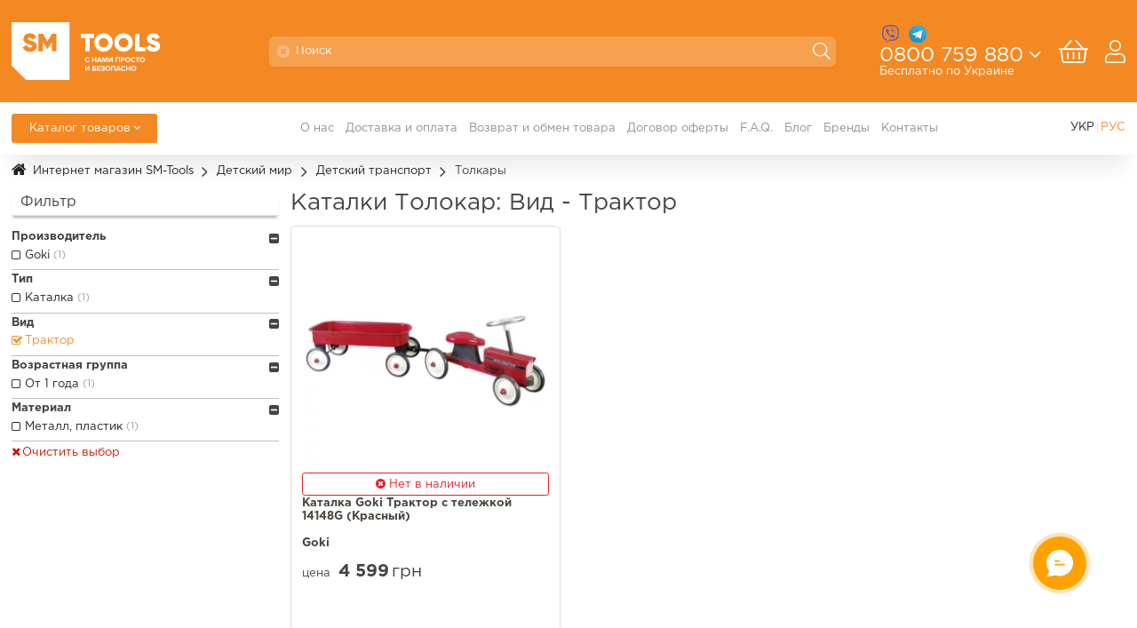

--- FILE ---
content_type: text/html; charset=UTF-8
request_url: https://sm-tools.com.ua/c860-tolkari/f/1749p-19954.48p-879
body_size: 24562
content:
<!DOCTYPE html>
<html lang="ru-UA">
<head>
<title>Каталки Толокар: Вид - Трактор - заказать с доставкой по Украине, купить Толкары - в онлайн в каталоге, цена на сабвуфер в машину в интернет магазине SM-Tools</title>
<meta name="description" content="Лучшие ☺️ Каталки Толокар: Вид - Трактор - купить мебель для ванной или вертолеты на радиоуправлении - цена всегда выгодная, только в 👍🏻 онлайн каталоге интернет магазина SM-Tools ✅">
<meta charset="utf-8">
<script>
var dataLayer = dataLayer || [];
dataLayer.push({'event': 'fireRemarketingTag','google_tag_params': {
'ecomm_pagetype': 'category'}
});
</script>
<meta name="google-site-verification" content="NDDeO8Tehx36ZDwuWxuuBXW_J4RVVs3M5uG5j94JKAg" />
<meta name="google-site-verification" content="c1a3RnFohIi_3lbk0Jlgce7dfSSjzhJfzAXdygNfg7I" />
<script>(function(w,d,s,l,i){w[l]=w[l]||[];w[l].push({'gtm.start':
new Date().getTime(),event:'gtm.js'});var f=d.getElementsByTagName(s)[0],
j=d.createElement(s),dl=l!='dataLayer'?'&l='+l:'';j.async=true;j.src=
'https://www.googletagmanager.com/gtm.js?id='+i+dl;f.parentNode.insertBefore(j,f);
})(window,document,'script','dataLayer','GTM-KTH73QP');</script>
<script async src="https://www.googletagmanager.com/gtag/js?id=AW-844867264"></script>
<script>
window.dataLayer = window.dataLayer || [];
function gtag(){dataLayer.push(arguments);}
gtag('js', new Date());
gtag('config', 'AW-844867264');
</script>
<!--<script>
(function(d) {
var s = d.createElement('script');
s.defer = true;
s.src = 'https://multisearch.io/plugin/10632';
if (d.head) d.head.appendChild(s);
})(document);
</script>-->
<!--<script>
(function(d, w, s) {
var widgetHash = 'bjsb9otyu7aky17cg5in', gcw = d.createElement(s); gcw.type = 'text/javascript'; gcw.async = true;
gcw.src = '//widgets.binotel.com/getcall/widgets/'+ widgetHash +'.js';
var sn = d.getElementsByTagName(s)[0]; sn.parentNode.insertBefore(gcw, sn);
})(document, window, 'script');
</script>
<script type="text/javascript">
(function(d, w, s) {
var widgetHash = 'ItRA7aHHtSYYIZqlnuET', bch = d.createElement(s); bch.type = 'text/javascript'; bch.async = true;
bch.src = '//widgets.binotel.com/chat/widgets/' + widgetHash + '.js';
var sn = d.getElementsByTagName(s)[0]; sn.parentNode.insertBefore(bch, sn);
})(document, window, 'script');
</script>-->
<script>
(function(w, k) {
w[k] = {
companyId: '8175',
widgetId: '3',
hash: '94e66363-c8a3-4e92-91a0-8c8bab12c7e0',
locale: 'ua',
};
var d = w.document,
s = d.createElement('script');
s.async = true;
s.id = k + 'Script';
s.src = 'https://static.salesdrive.me/chat-widget/assets/js/widget.js' + '?' + (Date.now() / 3600000 | 0);
d.head && d.head.appendChild(s)
}(window, 'salesDriveChatButton'));
</script>
<meta name="SKYPE_TOOLBAR" content="SKYPE_TOOLBAR_PARSER_COMPATIBLE" />
<link HREF="/templates/e/css/all.css" type="text/css" rel="stylesheet">
<link HREF="/templates/e/css/x_colors_silver.css" type="text/css" rel="stylesheet" media="print" onload="if(media!='all')media='all'">
<link rel="shortcut icon" HREF="/favicon.ico">
<script src="/js/jquery.js"></script>
<script>
jQuery.event.special.touchstart={setup:function(t,e,s){this.addEventListener("touchstart",s,{passive:!0})}};
</script>
<script defer src="/js/ylang-russian.js"></script>
<script defer src="/js/yform.js"></script>
<script defer src="/js/ycart.js"></script>
<script defer src="/js/ywishlist.js"></script>
<script defer src="/js/prettyPhoto/m.js"></script>
<link type="text/css" HREF="/js/prettyPhoto/css/m.css" rel="stylesheet" media="print" onload="if(media!='all')media='all'">
<script defer src="/js/lightgallery/lightgallery-all.min.js"></script>
<link HREF="/js/lightgallery/lightgallery.min.css" type="text/css" rel="stylesheet" media="print" onload="if(media!='all')media='all'">
<script defer src="/js/yload.js"></script>
<script defer src="/js/salesDrive.js"></script>
<script>
var nextUrl = '';
$(function(){
_getNextUrl();
});
function _getNextUrl(){
nextUrl = $('.btnProductsMore').parent().parent().find('a.pageNext').attr('href');
if (nextUrl) {
$('.btnProductsMore').show();
}
}
function prodsMoreAjx(b){
$(b).css('visibility', 'hidden');
$(b).css('width', '1px');
$(b).parent().append('<i class="loading"></i>');
var urlb = nextUrl;
var st = '';
if (urlb.indexOf("?")>-1) st = '&tplf=xempty';
else st = '/tplf/xempty';
if (urlb.indexOf(st)>-1) urlb = urlb.replace(st, '');
var url = urlb + st;
$(b).parent().load(url, function() {
_getNextUrl();
var cTo = $(this).find('.number-to:eq(0)').text();
$(this).find('.cross-filter, .sort-links, .sort, .listing-split-links-pages, #specReviewsBlock, .spoiler2').remove();
$('.number-to').text(cTo);
$('.listing-split-links-pages a.pageNumber, .listing-split-links-pages a.pageNextGroup').each(function(){
if ($(this).attr('href') == urlb) $(this).addClass('current');
});
var nb=$('.box-content', this);
if ($(nb).length > 0) {
var h = $(nb).eq(0).html();
}
else {
var h = $(this).html();
}
$(this).after(h);
$(this).remove();
doOnLoad();
$("div.pAdd form").submit(function(){
if (! validateRequired(this)) return false;
pAdd($(this).serialize(), 'buy_now');
return false;
});
});
return false;
}
</script>
<script>
function _fltSetCols(){
$('#box_filter ul').filter( ":visible" ).each(function(){
var maxW=0;
var cnt=0;
$('a,s',this).each(function(){
const w = $(this).outerWidth(true) + 10;
if (w > maxW) maxW = w;
cnt++;
});
if (cnt>2 && $(this).width()/3 > maxW) {
$(this).css({'-moz-column-count':'3','-webkit-column-count':'3','column-count':'3','white-space':'nowrap'});
}
else if (cnt>1 && $(this).width()/2 > maxW) {
$(this).css({'-moz-column-count':'2','-webkit-column-count':'2','column-count':'2','white-space':'nowrap'});
}
});
}
$(function(){
_fltSetCols();
});
</script>
<script>
function _ul_filter_ani_toggle(e){
if ($(e).is('.vis')) $(e).show(400).parent().addClass('vis');
else $(e).hide(400).parent().removeClass('vis');
}
$(function(){
$('#box_filter .fltTtl').click(function(e){
if ($(e.target).is('.fHelp')) return false;
$(this).next('ul.filter').toggleClass('vis');
_ul_filter_ani_toggle($(this).next('ul.filter'));
});
$('body.mobile #box_filter ul.filter').each(function(){
if ($(this).find('#fPriceMin').length>0) {
if (window.location.href.indexOf('pr-')<0) $(this).removeClass('vis').hide().parent().removeClass('vis');
}
else if ($(this).find('.selected').length==0) $(this).removeClass('vis').hide().parent().removeClass('vis');
});
});
</script>
<link rel="alternate" hreflang="ru-UA" href="/c860-tolkari/filter/1749p-19954.48p-879" />
<link rel="alternate" hreflang="uk-UA" href="/ua/c860-tolkari/filter/1749p-19954.48p-879" />
<meta property="og:locale" content="uk_UA" />
<meta property="og:type" content="website" />
<meta property="article:author" content="https://www.facebook.com/smtools.com.ua" />
<meta property="og:publisher" content="https://www.facebook.com/smtools.com.ua" />
<meta property="og:title" content="Каталки Толокар: Вид - Трактор - заказать с доставкой по Украине, купить Толкары - в онлайн в каталоге, цена на сабвуфер в машину в интернет магазине SM-Tools" />
<meta property="og:description" content="Лучшие ☺️ Каталки Толокар: Вид - Трактор - купить мебель для ванной или вертолеты на радиоуправлении - цена всегда выгодная, только в 👍🏻 онлайн каталоге интернет магазина SM-Tools ✅" />
<meta property="og:url" content="https://sm-tools.com.ua/c860-tolkari/filter/1749p-19954.48p-879" />
<meta property="og:image" content="https://sm-tools.com.ua/images/_cat/Tolokar.jpg" />
<meta property="og:site_name" content="Интернет магазин SM-Tools" />
<meta name="viewport" content="width=device-width,initial-scale=1,maximum-scale=1,minimum-scale=1">
<script defer src="/js/2top/m.js"></script>
<script defer src="/js/search.js"></script>
<style>
ul.products-listing {list-style:none;width:calc(100% + 2 * 0.5em);padding:0;margin:0 -0.5em;}
ul.products-listing > li {display:inline-block;position:relative;margin:0;padding:0;border-left-width:0.5em;border-right-width:0.5em;border-bottom-width:1em;border-top-width:0;border-style:solid;}
ul.products-listing > li .prod {display:block;position:relative;height:0;}
ul.products-listing .prod-in {padding:0;min-height:100%;position:absolute;left:0;top:0;right:0;bottom:auto;}
ul.products-listing > li .prod {padding-bottom:calc(100% + 2em + 3.5em + 1em + 2.25em + 2.75em + 1em);}
ul.products-listing ul.product-listing-props {margin-top:calc(100% + 2em + 3.5em + 1em + 2.25em + 2.75em + 3em + 1em);}
ul.products-listing .price-buttons-block + ul.product-listing-props {margin-top:0;}
ul.products-listing .product-listing-image > a:first-of-type {top:1em;bottom:1em;right:1em;left:1em;}
ul.products-listing .products-txt-block {position:absolute;left:0;right:0;bottom:auto;padding:0 1em;}
ul.products-listing ul.product-listing-props > li {max-height:0;overflow:hidden;transition:all 0.1s ease 0s;}
ul.products-listing > li:hover ul.product-listing-props > li {max-height:5em;}
ul.products-listing > li:hover ul.product-listing-props > li:last-child {margin-bottom:1em;}
ul.products-listing .prod .pWish {z-index:40;visibility:hidden;opacity:0;filter:progid:DXImageTransform.Microsoft.Alpha(opacity=0);-moz-opacity:0;-khtml-opacity:0;}
ul.products-listing .prod:hover .pWish {visibility:visible;opacity:1;filter:progid:DXImageTransform.Microsoft.Alpha(opacity=100);-moz-opacity:1;-khtml-opacity:1;}
ul.products-listing .product-border {position:absolute;top:0;left:0;right:0;bottom:0;}
ul.products-listing .product-border {border-width:1px;border-style:solid;-moz-border-radius:0.375em;-webkit-border-radius:0.375em;-khtml-border-radius:0.375em;border-radius:0.375em;}
ul.products-listing .prod:hover .product-border {z-index:30;border-width:0.125em;}
ul.products-listing .prod:hover .product-border.visible {bottom:auto;}
ul.products-listing .prod:hover {overflow:visible;}
ul.products-listing .prod:hover .product-listing-image,
ul.products-listing .prod:hover .products-txt-block {z-index:35;}
ul.products-listing .prod:hover .product-label {z-index:40;}
ul.products-listing .prod:hover .product-sale-percent {max-height:0;overflow:hidden;}
ul.products-listing .prod:hover .products-model,
ul.products-listing .prod:hover .products-manufacturers-name {overflow:visible;}
ul.products-listing .product-listing-image,
ul.products-listing .products-txt-block {z-index:20;}
ul.products-listing .products-name {height:3.5em;padding:0;margin:0;font-size:1em;font-weight:normal;overflow:hidden;}
ul.products-listing .products-name > a {display:block;line-height:1.2em;font-weight:bold;}
ul.products-listing .products-categories {height:2.25em;padding:0;overflow:hidden;margin-bottom:0.5em;border-width:1px;border-style:solid;-moz-border-radius:0.375em;-webkit-border-radius:0.375em;-khtml-border-radius:0.375em;border-radius:0.375em;}
ul.products-listing .products-categories {
display: -ms-flexbox;
display: -webkit-flex;
display: flex;
-webkit-flex-direction: row;
-ms-flex-direction: row;
flex-direction: row;
-webkit-flex-wrap: nowrap;
-ms-flex-wrap: nowrap;
flex-wrap: nowrap;
-webkit-justify-content: flex-start;
-ms-flex-pack: start;
justify-content: flex-start;
-webkit-align-content: stretch;
-ms-flex-line-pack: stretch;
align-content: stretch;
-webkit-align-items: center;
-ms-flex-align: center;
align-items: center;
}
ul.products-listing .products-categories > a {font-size:0.75em;line-height:1.25em;max-height:2.25em;overflow:hidden;text-transform:uppercase;padding:0 1em 0 1em;width:100%;}
ul.products-listing .products-model,
ul.products-listing .products-manufacturers-name {white-space:nowrap;padding:0;overflow:hidden;}
ul.products-listing .products-model,
ul.products-listing .products-model > a {line-height:1.5em;}
ul.products-listing .products-model:before {content:'Артикул: ';}
ul.products-listing .products-manufacturers-name {line-height:1em;font-weight:bold;}
ul.products-listing ul.price-block {z-index:50;list-style:none;height:2.75em;overflow:hidden;padding:0;margin:0;
display: -ms-flexbox;
display: -webkit-flex;
display: flex;
-webkit-flex-direction: row;
-ms-flex-direction: row;
flex-direction: row;
-webkit-flex-wrap: nowrap;
-ms-flex-wrap: nowrap;
flex-wrap: nowrap;
-webkit-justify-content: flex-start;
-ms-flex-pack: start;
justify-content: flex-start;
-webkit-align-content: stretch;
-ms-flex-line-pack: stretch;
align-content: stretch;
-webkit-align-items: flex-end;
-ms-flex-align: end;
align-items: flex-end;
}
ul.products-listing ul.price-block > li:first-of-type {padding: 0 0.75em 0.125em 0;}
ul.products-listing .price-buttons-block {margin-top:calc(100% + 2em + 3.5em + 1em + 2.25em + 2.75em);}
ul.products-listing .price-buttons-block {z-index:50;max-height:0;overflow:hidden;transition:all 0.1s ease 0s;padding-left:1em;}
ul.products-listing .prod:hover .price-buttons-block {max-height:5em;padding-bottom:1em;}
ul.products-listing .prod:hover .price-buttons-block {padding-top:1em;}
#content.right-boxes.left-boxes ul.products-listing > li {width:calc(100%/2);}
#content:not(.right-boxes).left-boxes ul.products-listing > li,
#content:not(.left-boxes).right-boxes ul.products-listing > li {width:calc(100%/3);}
#content:not(.right-boxes):not(.left-boxes) ul.products-listing > li {width:calc(100%/4);}
@media only screen and (max-width:900px){
#content:not(.right-boxes):not(.left-boxes) ul.products-listing > li {width:calc(100%/3);}
}
@media only screen and (max-width:600px) and (orientation:portrait){
#content:not(.right-boxes).left-boxes ul.products-listing > li,
#content:not(.left-boxes).right-boxes ul.products-listing > li,
#content:not(.right-boxes):not(.left-boxes) ul.products-listing > li {width:50%;width:calc(100%/2);}
}
/*
@media only screen and (max-width:480px){
ul.products-listing > li .prod {padding-bottom:calc(100% + 2em + 3.5em + 1em + 2.25em + 2.75em - 2em);}
ul.products-listing ul.product-listing-props {margin-top:calc(100% + 2em + 3.5em + 1em + 2.25em + 2.75em + 3em - 2em);}
}
*/
body.customer-logged ul.products-listing > li.product-sale .x-label.podarok {display:none;}
ul.products-listing>li#banner-inlist:empty{width:0!important;display:none;}
@media only screen and (max-width:480px){
ul.products-listing ul.price-block span.price {font-size:0.875em;}
}
.fltSect {padding:0;border-bottom-width:0.0625em;border-bottom-style:solid;}
.fltSect > .fltTtl {display:block;padding:0.375em 1em 0.375em 0;margin:0;font-weight:bold;cursor:pointer;position:relative;}
.fltSect > .fltTtl:before {font-family:FontAwesome;content:"\f0fe";position:absolute;right:0;top:0.4375em;}
.fltSect.vis > .fltTtl:before {content:"\f146";}
ul.filter {margin:0 0 0.5em 0;padding:0;column-gap:0;-moz-column-gap:0;-webkit-column-gap:0;}
ul.filter > li {list-style:none;padding:0 0.5em 0 0;margin:0;position:relative;}
ul.filter > li > a, ul.filter > li > s {padding:0 0 0 1.125em;line-height:1.5em;display:inline-block;position:relative;}
ul.filter > li > s {text-decoration:line-through;}
ul.filter > li > a:before, ul.filter > li > s:before {position:absolute;top:0;left:0;font-family:FontAwesome;text-decoration:none;}
ul.filter > li.selected > a:before {content:"\f046";}
ul.filter > li.selected > a:hover:before {content:"\f00d";}
ul.filter > li.active > a:before {content:"\f096";}
ul.filter > li.active > a:hover:before {content:"\f046";}
ul.filter > li.inactive > s:before {content:"\f096";}
.fltSect.radio ul.filter > li.inactive > s:before,
.fltSect.radio ul.filter > li.active > a:before {content:"\f10c";}
.fltSect.radio ul.filter > li.selected > a:before,
.fltSect.radio ul.filter > li.active > a:hover:before {content:"\f192";}
.fltSect.radio ul.filter > li.selected > a:hover:before {content:"\f00d";}
.fltSect.and ul.filter > li.inactive > s:before,
.fltSect.and ul.filter > li.selected > a:hover:before,
.fltSect.and ul.filter > li.active > a:before {content:"\f204";}
.fltSect.and ul.filter > li.selected > a:before,
.fltSect.and ul.filter > li.active > a:hover:before {content:"\f205";}
.fltSect.and ul.filter > li > a,
.fltSect.and ul.filter > li > s {padding-left:1.5em;}
ul.filter > li #fPriceMin, ul.filter > li #fPriceMax, ul.filter > li.range_w input {width:25%;padding-left:0.25em;padding-right:0.25em;max-width:none;text-align:center;font-size:1em;}
ul.filter > li #fPriceMax + span, ul.filter > li #fPriceMin + span, .fltSect.range input + span {line-height:2.5em;font-style:normal;}
ul.filter > li #filterPriceGo, ul.filter > li.range_w button {margin:0.5em 0 0 0;}
ul.filter > li .noUiSlider {margin:1em 0 1.5em 0;}
ul.filter > li .cnt {font-size:0.875em;padding-right:0.375em;line-height:1.75em;text-decoration:none;display:inline-block;}
.fltSect .fHelp, .fltSect .fvHelp {padding:0;display:inline-block;position:relative;}
.fltSect .fHelp:before, .fltSect .fvHelp:before {font-family:FontAwesome;content:"\f05a";position:absolute;left:auto;top:0;cursor:pointer;padding:0.125em 0 0 0.25em;}
a.reset-filter {display:block;padding:0.375em 0;}
a.reset-filter:before {display:inline-block;font-family:FontAwesome;text-decoration:none;content:"\f00d";padding:0 0.125em 0 0;}
</style>
<script type="application/ld+json">
[
{
"@context": "http://schema.org",
"@type": "WebSite",
"url": "https://sm-tools.com.ua",
"potentialAction":
{
"@type": "SearchAction",
"target": "https://sm-tools.com.ua/#/search/{search_term_string}",
"query-input": "required name=search_term_string"
}
},
{
"@context": "http://schema.org",
"@type": "Organization",
"url": "https://sm-tools.com.ua/",
"logo": "https://sm-tools.com.ua/images/_cfg/logo.svg",
"name": "Интернет магазин SM-Tools",
"email": "info@sm-tools.com.ua",
"address":
{
"@type": "PostalAddress",
"streetAddress": "ул. Кирилловская, 123",
"addressLocality": "г. Киев"
},
"contactPoint": [{
"@type": "ContactPoint",
"telephone": "0 800 759 880",
"contactType": "customer service"
},{
"@type": "ContactPoint",
"telephone": "+38 067 467 71 30",
"contactType": "customer service"
}],
"sameAs" : [
"https://www.facebook.com/smtools.com.ua"        ]
},
{
"@context": "http://schema.org",
"@type": "Store",
"name": "Интернет магазин SM-Tools",
"image": "https://sm-tools.com.ua/images/_cfg/logo.svg",
"openingHoursSpecification": [
{
"@type": "OpeningHoursSpecification",
"dayOfWeek": [
"Понедельник",
"Вторник",
"Среда",
"Четверг",
"Пятница"
],
"opens": "09:00",
"closes": "19:00"
},
{
"@type": "OpeningHoursSpecification",
"dayOfWeek": [
"Суббота",
"Воскресенье"
],
"opens": "10:00",
"closes": "16:00"
}
],
"telephone": "0 800 759 880",
"address": {
"@type": "PostalAddress",
"streetAddress": "ул. Кирилловская, 123",
"addressLocality": "Киев",
"addressCountry": "Украина"
}
}
]
</script>
<script type="application/ld+json">
{
"@context": "http://schema.org",
"@type": "BreadcrumbList",
"itemListElement": [
{"@type": "ListItem", "position": 1, "item": {"@id": "https://sm-tools.com.ua/", "name": "Интернет магазин SM-Tools"}},
{"@type": "ListItem", "position": 2, "item": {"@id": "https://sm-tools.com.ua/c676-detskiy_mir", "name": "Детский мир"}},
{"@type": "ListItem", "position": 3, "item": {"@id": "https://sm-tools.com.ua/c677-detskiy_transport", "name": "Детский транспорт"}},
{"@type": "ListItem", "position": 4, "item": {"@id": "https://sm-tools.com.ua/c860-tolkari", "name": "Толкары"}},
{"@type": "ListItem", "position": 5, "item": {"@id": "https://sm-tools.com.ua/c860-tolkari/filter/1749p-19954.48p-879", "name": "Каталки Толокар: Вид - Трактор"}}
]
}
</script>
<link rel="stylesheet" href="/seoshield-client/core/lib/footers_block.css"></head>
<body class="desktop">
<div id="content" class="center-block left-boxes">
<!--1500px;-->
<div class="FixedLayout">
<main>
<h1>Каталки Толокар: Вид - Трактор</h1>
<div class="important-information"></div>
<!--{isset_listing_page}-->
<ul class="products-listing autoimage"><li><div class="prod"><div class="prod-in">
<!--{product_in_listingEX}-->
<div class="product-listing-image">
<span data-link="/p88503-katalka_goki_traktor_s_telezhkoy_14148g_krasniy" class="listing-image"><span class="img" data-srcset="/imgs/s88503.webp" data-src="/imgs/s88503.jpg" data-alt="Каталка Goki Трактор с тележкой 14148G (Красный)"></span></span><div class="products-quantity nostock">Нет в наличии</div></div>
<div class="products-txt-block">
<div class="products-name"><a href="/p88503-katalka_goki_traktor_s_telezhkoy_14148g_krasniy">Каталка Goki Трактор с тележкой 14148G (Красный)</a></div>
<div class="products-manufacturers-name">Goki</div>
<ul class="price-block"><li>цена</li><li><span class="price"><span class="int">4&nbsp;599</span><span class="currAfter">грн</span></span></li></ul>
</div>
<div class="product-border visible">
<div class="price-buttons-block"></div>
</div>
</div></div></li></ul>
<div class="categories-full-description spoiler2">
<!--{seo_text_start}--><!--{seo_text_end}-->
</div>
<div class="spoiler2 spoiler1line">В онлайн-гипермаркете sm-tools.com.ua заманчивые заказы на Каталки Толокар: Вид - Трактор в том числе чемоданы почти что за копейки. В шапке меню каталога "Толкары" можно прикупить товары популярных марок: Weina,  Janod от известных производителей.<br> Подушки и такие продукты: тренажер степпер, коврик для пикника и автомобильный видеорегистратор, можно забирать по акционной цене.<br>В Днепропетровск и иные места доставка товаров вещей из категории "Толкары" производится в одно мгновение.</div><!--{seoshield_formulas--fil-traciya}--><!--{ss_selected_filters_info|Вид|Трактор}-->
</main><aside id="left"><h2>Каталог товаров</h2><div id="box_filter" class="box">
<section>
<div class="head">
<div>Фильтр</div>
</div>
<div class="box-content">
<div class="fltSect vis ">
<span class="fltTtl">Производитель</span>
<ul class="filter vis" id="f2">
<li class="active"><a href="/c860-tolkari/f/1749p-19954.48p-879.m-1726">Goki&nbsp;<span class="cnt">(1)</span></a></li>
</ul>
</div>
<div class="fltSect vis ">
<span class="fltTtl">Тип</span>
<ul class="filter vis" id="f1652">
<li class="active"><a href="/c860-tolkari/f/1748p-13662.1749p-19954.48p-879">Каталка&nbsp;<span class="cnt">(1)</span></a></li>
</ul>
</div>
<div class="fltSect vis ">
<span class="fltTtl">Вид</span>
<ul class="filter vis" id="f1653">
<li class="selected"><a href="/c860-tolkari/f/48p-879">Трактор</a></li>
</ul>
</div>
<div class="fltSect vis ">
<span class="fltTtl">Возрастная группа</span>
<ul class="filter vis" id="f1654">
<li class="active"><a href="/c860-tolkari/f/1749p-19954.1750p-13675.48p-879">От 1 года&nbsp;<span class="cnt">(1)</span></a></li>
</ul>
</div>
<div class="fltSect vis ">
<span class="fltTtl">Материал</span>
<ul class="filter vis" id="f1655">
<li class="active"><a href="/c860-tolkari/f/1749p-19954.1751p-19953.48p-879">Металл, пластик&nbsp;<span class="cnt">(1)</span></a></li>
</ul>
</div>
<a href="/c860-tolkari" class="reset-filter">Очистить выбор</a>
<div class="clr"></div>
</div>
</section>
</div></aside></div>
</div>
<div id="top-navigation">
<!--1500px;-->
<div class="FixedLayout">
<ul><li id="dropdown-menu"><span>Каталог товаров</span><ul class="horisontal-menu"><li id="hm392" class="haschildren"><a href="/c392-avtotovari">Автотовары</a><div><ul class="lvl1"><li><a href="/c1135-avtomagnitoli">Автомагнитолы</a></li><li><a href="/c1336-adapteri_knopok_na_rule">Адаптеры кнопок на руле</a></li><li><a href="/c1355-stantsii_dlya_zaryadki_elektromobiley">Станции для зарядки электромобилей</a></li><li><a href="/c1253-shtatnie_magnitoli">Штатные магнитолы</a></li><li><a href="/c998-videoregistratori">Видеорегистраторы</a></li><li><a href="/c1158-avtomobilnaya_akustika">Автомобильная акустика</a></li><li><a href="/c1266-videoregistrator-zerkalo">Видеорегистратор-зеркало</a></li><li><a href="/c1177-avtousiliteli">Автоусилители</a></li><li><a href="/c1134-navigatori">Навигаторы</a></li><li><a href="/c1157-avtomobilnie_sabvuferi">Автомобильные сабвуферы</a></li><li><a href="/c1144-signalizatsii">Сигнализации</a></li><li><a href="/c1175-radar-detektori">Радар-детекторы</a></li><li><a href="/c1162-motornie_masla">Моторные масла</a></li><li><a href="/c1143-parkovochnie_sistemi">Парковочные системы</a></li><li><a href="/c1145-kameri">Камеры</a></li><li><a href="/c397-avtomobilnie_holodilniki">Автомобильные холодильники</a></li><li><a href="/c1215-perehodnie_ramki_dlya_avtomagnitol">Переходные рамки для автомагнитол</a></li><li><a href="/c395-puskozaryadnie_ustroystva">Пускозарядные устройства</a></li><li><a href="/c997-avtoelektronika">Автоэлектроника</a></li><li><a href="/c844-domkrati_reechnie">Домкраты реечные</a></li><li><a href="/c396-avtomobilnie_pilesosi">Автомобильные пылесосы</a></li><li><a href="/c515-domkrati_gidravlicheskie">Домкраты гидравлические</a></li><li><a href="/c394-avtokompressori">Автокомпрессоры</a></li><li><a href="/c393-avtomobilnie_invertori">Автомобильные инверторы</a></li><li><a href="/c1213-oborudovanie_dlya_sto">Оборудование для СТО</a></li><li><a href="/c516-oborudovanie_gidravlicheskoe_dlya_sto">Оборудование гидравлическое для СТО</a></li></ul></div></li><li id="hm533" class="haschildren"><a href="/c533-bitovaya_tehnika">Бытовая техника</a><div><ul class="lvl1"><li><a href="/c1063-klimaticheskaya_tehnika">Климатическая техника</a></li><li><a href="/c940-krupnaya_bitovaya_tehnika">Крупная бытовая техника</a></li><li><a href="/c944-pk_i_portativnaya_tehnika">ПК и портативная техника</a></li><li><a href="/c941-tehnika_dlya_kuhni">Техника для кухни</a></li><li><a href="/c943-foto_video_audio_tv">Фото, видео, аудио, ТВ</a></li><li><a href="/c973-melkaya_bitovaya_tehnika">Мелкая бытовая техника</a></li></ul></div></li><li id="hm371" class="haschildren"><a href="/c371-vse_dlya_doma">Все для дома</a><div><ul class="lvl1"><li><a href="/c1345-geymerskie_stoli">Геймерские столы</a></li><li><a href="/c1248-girlyandi">Гирлянды</a></li><li><a href="/c1297-komodi_tumbi_tryumo">Комоды, тумбы, трюмо</a></li><li><a href="/c1148-kresla_i_stulya">Кресла и стулья</a></li><li><a href="/c1234-krovati">Кровати</a></li><li><a href="/c1298-kuhonnie_ugolki">Кухонные уголки</a></li><li><a href="/c367-moyka_uborka_i_glazhka">Мойка, уборка и глажка</a></li><li><a href="/c1249-novogodnie_elki">Новогодние елки</a></li><li><a href="/c1027-podarki_i_suveniri">Подарки и сувениры</a></li><li><a href="/c363-posuda_i_kuhonnie_prinadlezhnosti">Посуда и кухонные принадлежности</a></li><li><a href="/c1219-stoli">Столы</a></li><li><a href="/c1303-sushilki_dlya_belya">Сушилки для белья</a></li><li><a href="/c629-tekstil">Текстиль</a></li><li><a href="/c372-filtra_dlya_vodi">Фильтра для воды</a></li><li><a href="/c795-chasi_i_aksessuari">Часы и аксессуары</a></li><li><a href="/c1299-shkafi_prihozhie_stenki_polki">Шкафы, прихожие, стенки, полки</a></li></ul></div></li><li id="hm35"><a href="/c35-generatori">Генераторы</a></li><li id="hm676" class="current haschildren"><a href="/c676-detskiy_mir">Детский мир</a><div><ul class="lvl1"><li><a href="/c683-avtokresla_i_aksessuari">Автокресла и аксессуары</a></li><li><a href="/c689-aksessuari_dlya_kolyasok">Аксессуары для колясок</a></li><li><a href="/c685-detskaya_mebel">Детская мебель</a></li><li><a href="/c679-detskie_kolyaski">Детские коляски</a></li><li class="hm-current"><a href="/c677-detskiy_transport">Детский транспорт</a></li><li><a href="/c681-igrovie_ploshchadki">Игровые площадки</a></li><li><a href="/c680-igrushki">Игрушки</a></li><li><a href="/c1124-radioupravlyaemie_modeli">Радиоуправляемые модели</a></li></ul></div></li><li id="hm76" class="haschildren"><a href="/c76-izmeritelniy_instrument">Измерительный инструмент</a><div><ul class="lvl1"><li><a href="/c70-derzhateli_priemniki_i_reyki">Держатели, приемники и рейки</a></li><li><a href="/c540-detektori_neodnorodnostey">Детекторы неоднородностей</a></li><li><a href="/c422-izmeriteli_vlazhnosti">Измерители влажности</a></li><li><a href="/c965-izmeriteli_napryazheniya">Измерители напряжения</a></li><li><a href="/c967-izmeriteli_tolshchini">Измерители толщины</a></li><li><a href="/c968-izmeriteli_shuma">Измерители шума</a></li><li><a href="/c65-inspektsionnie_kameri">Инспекционные камеры</a></li><li><a href="/c175-kurvimetri">Курвиметры</a></li><li><a href="/c66-lazernie_dalnomeri">Лазерные дальномеры</a></li><li><a href="/c67-lazernie_niveliri">Лазерные нивелиры</a></li><li><a href="/c423-lineyki">Линейки</a></li><li><a href="/c424-markeri">Маркеры</a></li><li><a href="/c64-metalloiskateli">Металлоискатели</a></li><li><a href="/c69-opticheskie_niveliri">Оптические нивелиры</a></li><li><a href="/c995-perekrestnie_i_lineynie_lazernie_urovni">Перекрёстные и линейные лазерные уровни</a></li><li><a href="/c966-pirometri_i_termodetektori">Пирометры и термодетекторы</a></li><li><a href="/c1140-prinadlezhnosti_dlya_metalloiskateley">Принадлежности для металлоискателей</a></li><li><a href="/c471-reyka_nivelirnaya">Рейка нивелирная</a></li><li><a href="/c71-rotatsionnie_lazeri">Ротационные лазеры</a></li><li><a href="/c308-ruletki">Рулетки</a></li><li><a href="/c173-teodoliti">Теодолиты</a></li><li><a href="/c72-uglomeri">Угломеры</a></li><li><a href="/c425-ugolniki">Угольники</a></li><li><a href="/c73-uklonomeri">Уклономеры</a></li><li><a href="/c426-urovni">Уровни</a></li><li><a href="/c74-shtangentsirkuli">Штангенциркули</a></li><li><a href="/c75-shtativi">Штативы</a></li><li><a href="/c996-elektronnie_poiskovie_pribori">Электронные поисковые приборы</a></li><li><a href="/c176-aksessuari_dlya_izmeritelnih_priborov">Аксессуары для измерительных приборов</a></li></ul></div></li><li id="hm15"><a href="/c15-kompressori">Компрессоры</a></li><li id="hm1006" class="haschildren"><a href="/c1006-meditsinskie_tovari_i_tehnika">Медицинские товары и техника</a><div><ul class="lvl1"><li><a href="/c1288-aspiratori">Аспираторы</a></li><li><a href="/c1015-invalidnie_kolyaski_i_aksessuari">Инвалидные коляски и аксессуары</a></li><li><a href="/c1020-kislorodnie_kontsentratori_ingalyatori">Кислородные концентраторы, ингаляторы</a></li><li><a href="/c1007-meditsinskie_funktsionalnie_krovati_i_podemniki">Медицинские функциональные кровати и подъемники</a></li><li><a href="/c1019-ortopedicheskie_izdeliya">Ортопедические изделия</a></li><li><a href="/c1013-protivoprolezhnevie_matrasi_i_podushki">Противопролежневые матрасы и подушки </a></li><li><a href="/c1018-sanitarno-gigienicheskoe_oborudovanie">Санитарно-гигиеническое оборудование</a></li><li><a href="/c1017-hodunki_kostili_trosti">Ходунки, костыли, трости</a></li></ul></div></li><li id="hm10" class="haschildren"><a href="/c10-ruchnoy_instrument">Ручной инструмент</a><div><ul class="lvl1"><li><a href="/c630-instrumentalnie_telezhki">Инструментальные тележки</a></li><li><a href="/c434-ruchnoy_instrument">Ручной инструмент</a></li><li><a href="/c216-yashchiki_instrumentalnie">Ящики инструментальные</a></li><li><a href="/c8-prinadlezhnosti_i_aksessuari_dlya_stankov">Принадлежности и аксессуары для станков</a></li><li><a href="/c150-aksessuari_i_rashodnie_materiali_dlya_elektroinstrumenta">Аксессуары и расходные материалы для электроинструмента</a></li></ul></div></li><li id="hm1" class="haschildren"><a href="/c1-sadovaya_tehnika">Садовая техника</a><div><ul class="lvl1"><li><a href="/c209-aeratori_i_skarifikatori">Аэраторы и скарификаторы</a></li><li><a href="/c137-benzopili">Бензопилы</a></li><li><a href="/c135-vozduhoduvki_i_pilesosi">Воздуходувки и пылесосы</a></li><li><a href="/c129-visotorezi">Высоторезы</a></li><li><a href="/c6-gazonokosilki">Газонокосилки</a></li><li><a href="/c28-dvigateli_dlya_mototehniki">Двигатели для мототехники</a></li><li><a href="/c130-drovokoli">Дровоколы</a></li><li><a href="/c177-zatochnie_stanki_dlya_tsepey">Заточные станки для цепей</a></li><li><a href="/c131-izmelchiteli_sadovie">Измельчители садовые</a></li><li><a href="/c132-kombisistemi">Комбисистемы</a></li><li><a href="/c1279-komposteri_sadovie">Компостеры садовые</a></li><li><a href="/c201-kormoizmelchiteli">Кормоизмельчители</a></li><li><a href="/c138-kultivatori">Культиваторы</a></li><li><a href="/c128-kustorezi">Кусторезы</a></li><li><a href="/c1349-mashini_dlya_snyatiya_opereniya">Машины для снятия оперения </a></li><li><a href="/c1352-mini_samosvali">Мини самосвалы</a></li><li><a href="/c140-minitraktora">Минитрактора</a></li><li><a href="/c144-moyki_visokogo_davleniya">Мойки высокого давления</a></li><li><a href="/c1264-motobloki">Мотоблоки</a></li><li><a href="/c133-motoburi">Мотобуры</a></li><li><a href="/c126-motokosi">Мотокосы</a></li><li><a href="/c224-opriskivateli">Опрыскиватели</a></li><li><a href="/c513-podmetalnie_mashini">Подметальные машины</a></li><li><a href="/c270-senokosilki">Сенокосилки</a></li><li><a href="/c145-snegouborshchiki">Снегоуборщики</a></li><li><a href="/c199-tachki">Тачки</a></li><li><a href="/c1232-teplitsa_parnik">Теплица, парник</a></li><li><a href="/c200-trimmeri_elektricheskie">Триммеры электрические</a></li><li><a href="/c250-uborka_i_uhod_v_sadu">Уборка и уход в саду</a></li><li><a href="/c797-elektropili">Электропилы</a></li><li><a href="/c134-rashodnie_materiali_i_prinadlezhnosti">Расходные материалы и принадлежности</a></li><li><a href="/c171-sadoviy_inventar">Садовый инвентарь</a></li><li><a href="/c1348-voleri">Вольеры</a></li></ul></div></li><li id="hm532" class="haschildren"><a href="/c532-santehnika">Сантехника</a><div><ul class="lvl1"><li><a href="/c1308-dushevie_sistemi">Душевые системы</a></li><li><a href="/c1242-installyatsionnie_sistemi">Инсталляционные системы</a></li><li><a href="/c1327-tepliy_pol">Теплый пол</a></li><li><a href="/c1211-vanni">Ванны</a></li><li><a href="/c1188-dushevie_kabini">Душевые кабины</a></li><li><a href="/c531-smesiteli">Смесители</a></li><li><a href="/c1182-dushevie_garnituri">Душевые гарнитуры</a></li><li><a href="/c1241-unitazi">Унитазы</a></li><li><a href="/c1331-bide_i_pissuari">Биде и писсуары</a></li><li><a href="/c535-moyki_kuhonnie">Мойки кухонные</a></li><li><a href="/c1190-umivalniki">Умывальники</a></li><li><a href="/c1189-mebel_dlya_vannoy_komnati">Мебель для ванной комнаты</a></li><li><a href="/c1304-komplekti_santehniki">Комплекты сантехники</a></li><li><a href="/c1307-dushevie_poddoni">Душевые поддоны</a></li><li><a href="/c1309-dushevie_dveri_stenki">Душевые двери, стенки</a></li><li><a href="/c1325-prinadlezhnosti_dlya_installyatsiy">Принадлежности для инсталляций</a></li><li><a href="/c1339-dushevie_trapi">Душевые трапы</a></li><li><a href="/c1243-dopolnitelnoe_oborudovanie_dlya_vann_i_dushevih_kabin">Дополнительное оборудование для ванн и душевых кабин</a></li><li><a href="/c1302-dopolnitelnoe_oborudovanie_k_smesitelyam_i_dusham">Дополнительное оборудование к смесителям и душам</a></li><li><a href="/c1332-dopolnitelnoe_oborudovanie_k_unitazam_i_bide">Дополнительное оборудование к унитазам и биде</a></li><li><a href="/c1271-sideniya_dlya_bide_i_unitazov">Сидения для биде и унитазов</a></li><li><a href="/c1256-sifoni_perelivi">Сифоны, переливы</a></li><li><a href="/c1306-aksessuari_dlya_vannoy_komnati">Аксессуары для ванной комнаты</a></li></ul></div></li><li id="hm33" class="haschildren"><a href="/c33-svarochnoe_oborudovanie">Сварочное оборудование</a><div><ul class="lvl1"><li><a href="/c45-argonodugovaya_svarka_tig_mma">Аргонодуговая сварка (TIG, MMA)</a></li><li><a href="/c42-invertornie_svarki_mma">Инверторные сварки (MMA)</a></li><li><a href="/c47-plazmennaya_rezka_pac">Плазменная резка (PAC)</a></li><li><a href="/c44-poluavtomati_mig_mag">Полуавтоматы (MIG, MAG)</a></li><li><a href="/c331-svarochnie_gorelki_i_podayushchie_ustroystva">Сварочные горелки и подающие устройства</a></li><li><a href="/c46-tochechnaya_svarka_spotteri">Точечная сварка (Споттеры)</a></li><li><a href="/c43-transformatornie_svarki_mma">Трансформаторные сварки (MMA)</a></li><li><a href="/c48-svarochnie_maski">Сварочные маски</a></li><li><a href="/c49-aksessuari_dlya_svarochnih_apparatov">Аксессуары для сварочных аппаратов</a></li></ul></div></li><li id="hm350" class="haschildren"><a href="/c350-seyfi">Сейфы</a><div><ul class="lvl1"><li><a href="/c487-avtomobilnie">Автомобильные</a></li><li><a href="/c537-bankovskie">Банковские</a></li><li><a href="/c354-vzlomostoykie">Взломостойкие</a></li><li><a href="/c353-vstraivaemie_v_stenu">Встраиваемые в стену</a></li><li><a href="/c351-mebelnie">Мебельные</a></li><li><a href="/c362-ognestoykie">Огнестойкие</a></li><li><a href="/c355-oruzheynie">Оружейные</a></li><li><a href="/c352-ofisnie">Офисные</a></li></ul></div></li><li id="hm543" class="haschildren"><a href="/c543-sportinventar_i_trenazheri">Спортинвентарь и тренажеры</a><div><ul class="lvl1"><li><a href="/c548-vodnie_vidi_sporta">Водные виды спорта</a></li><li><a href="/c551-zimniy_sport">Зимний спорт</a></li><li><a href="/c555-igrovie_vidi_sporta">Игровые виды спорта</a></li><li><a href="/c549-massazhnoe_oborudovanie">Массажное оборудование</a></li><li><a href="/c554-naduvnie_matrasi">Надувные матрасы</a></li><li><a href="/c545-skeytbordi_i_rolikovie_konki">Скейтборды и роликовые коньки</a></li><li><a href="/c546-tovari_dlya_boksa_i_edinoborstv">Товары для бокса и единоборств</a></li><li><a href="/c542-trenazheri_i_fitnes">Тренажеры и фитнес</a></li><li><a href="/c951-shvedskie_stenki">Шведские стенки</a></li></ul></div></li><li id="hm37"><a href="/c37-stabilizatori_napryazheniya">Стабилизаторы напряжения</a></li><li id="hm9" class="haschildren"><a href="/c9-stroitelnoe_oborudovanie">Строительное оборудование</a><div><ul class="lvl1"><li><a href="/c198-vodosnabzhenie_i_teplovoe_oborudovanie">ВОДОСНАБЖЕНИЕ И ТЕПЛОВОЕ ОБОРУДОВАНИЕ</a></li><li><a href="/c29-oborudovanie_dlya_almaznoy_rezki_betona_kamnya_i_plitki">Оборудование для алмазной резки бетона, камня и плитки</a></li><li><a href="/c11-oborudovanie_dlya_betonnih_rabot">Оборудование для бетонных работ</a></li><li><a href="/c12-oborudovanie_dlya_dorozhnih_rabot">Оборудование для дорожных работ</a></li><li><a href="/c14-pnevmooborudovanie">ПНЕВМООБОРУДОВАНИЕ</a></li><li><a href="/c213-teplovie_pushki_i_obogrevateli">Тепловые пушки и обогреватели</a></li><li><a href="/c1164-trubnoe_oborudovanie">Трубное оборудование</a></li><li><a href="/c34-energosnabzhenie_i_stabilnoe_napryazhenie">ЭНЕРГОСНАБЖЕНИЕ И СТАБИЛЬНОЕ НАПРЯЖЕНИЕ</a></li><li><a href="/c13-gruzopodemnoe_oborudovanie">Грузоподъемное оборудование</a></li><li><a href="/c18-lestnitsi_podmosti_i_stremyanki">Лестницы, подмости и стремянки</a></li></ul></div></li><li id="hm79" class="haschildren"><a href="/c79-elektroinstrument">Электроинструмент</a><div><ul class="lvl1"><li><a href="/c898-akkumulyatornie_zaklepochniki">Аккумуляторные заклепочники</a></li><li><a href="/c905-aerografi_elektricheskie">Аэрографы электрические</a></li><li><a href="/c93-bolgarki">Болгарки</a></li><li><a href="/c95-gaykoverti">Гайковерты</a></li><li><a href="/c96-graveri">Граверы</a></li><li><a href="/c97-dreli">Дрели</a></li><li><a href="/c98-kleyushchie_pistoleti">Клеющие пистолеты</a></li><li><a href="/c99-kraskopulti_elektricheskie">Краскопульты электрические</a></li><li><a href="/c100-lobziki">Лобзики</a></li><li><a href="/c125-mikseri_elektricheskie">Миксеры электрические</a></li><li><a href="/c101-mnogofunktsionalniy_instrument">Многофункциональный инструмент</a></li><li><a href="/c120-nabori_elektroinstrumentov">Наборы электроинструментов</a></li><li><a href="/c124-nozhnitsi_mnogofunktsionalnie">Ножницы многофункциональные</a></li><li><a href="/c102-nozhnitsi_po_metallu">Ножницы по металлу</a></li><li><a href="/c281-organizatsiya_rabochego_mesta">Организация рабочего места</a></li><li><a href="/c103-otboynie_molotki">Отбойные молотки</a></li><li><a href="/c94-pazorezi">Пазорезы</a></li><li><a href="/c105-payalniki">Паяльники</a></li><li><a href="/c106-perforatori">Перфораторы</a></li><li><a href="/c107-pili_diskovie_po_derevu">Пилы дисковые по дереву</a></li><li><a href="/c110-pili_sabelnie">Пилы сабельные</a></li><li><a href="/c109-pili_tortsovochnie">Пилы торцовочные</a></li><li><a href="/c111-polirovalnie_mashini">Полировальные машины</a></li><li><a href="/c165-promishlenniy_pilesos">Промышленный пылесос</a></li><li><a href="/c183-radiopriemniki">Радиоприёмники</a></li><li><a href="/c113-skobozabivateli">Скобозабиватели </a></li><li><a href="/c186-stolyarnie_stoli">Столярные столы</a></li><li><a href="/c1171-truborezi">Труборезы</a></li><li><a href="/c112-feni_promishlennie">Фены промышленные </a></li><li><a href="/c114-fonari">Фонари</a></li><li><a href="/c115-frezeri_ruchnie">Фрезеры ручные</a></li><li><a href="/c179-shlifmashini_po_betonu">Шлифмашины по бетону</a></li><li><a href="/c116-shlifovalnie_mashini_vibratsionnie">Шлифовальные машины вибрационные</a></li><li><a href="/c123-shlifovalnie_mashini_lentochnie">Шлифовальные машины ленточные</a></li><li><a href="/c121-shlifovalnie_mashini_pryamie">Шлифовальные машины прямые</a></li><li><a href="/c157-shlifovalnie_mashini_shchetochnie">Шлифовальные машины щеточные </a></li><li><a href="/c122-shlifovalnie_mashini_ekstsentrikovie">Шлифовальные машины эксцентриковые</a></li><li><a href="/c117-shtroborezi_borozdodeli">Штроборезы (бороздоделы)</a></li><li><a href="/c104-shurupoverti_akkumulyatornie">Шуруповерты аккумуляторные</a></li><li><a href="/c118-shurupoverti_setevie">Шуруповерты сетевые</a></li><li><a href="/c119-elektrorubanki">Электрорубанки</a></li></ul></div></li><li id="hm3" class="haschildren"><a href="/c3-stanki_po_derevu">Станки по дереву</a><div><ul class="lvl1"><li><a href="/c81-dolbezhnie">Долбежные</a></li><li><a href="/c82-kombinirovannie_mnogofunktsionalnie_stanki_po_derevu">Комбинированные (многофункциональные станки) по дереву</a></li><li><a href="/c1240-kromkooblitsovochnie">Кромкооблицовочные</a></li><li><a href="/c83-lentochnie_pili_po_derevu">Ленточные пилы по дереву</a></li><li><a href="/c146-reysmusi_reysmusnie_stanki">Рейсмусы (рейсмусные станки)</a></li><li><a href="/c80-struzhkososi_vityazhnie_ustanovki">Стружкососы (вытяжные установки)</a></li><li><a href="/c88-tokarnie_stanki_po_derevu">Токарные станки по дереву</a></li><li><a href="/c187-formatno-raskroechnie">Форматно-раскроечные</a></li><li><a href="/c178-frezernie_stanki_po_derevu">Фрезерные станки по дереву</a></li><li><a href="/c84-fuganki_strogalnie_stanki">Фуганки (строгальные станки)</a></li><li><a href="/c86-fuganki-reysmusi_2_v_1">Фуганки-рейсмусы (2 в 1)</a></li><li><a href="/c85-tsirkulyarnie_raspilovochnie">Циркулярные (распиловочные)</a></li><li><a href="/c87-shlifovalnie_stanki_po_derevu">Шлифовальные станки по дереву</a></li></ul></div></li><li id="hm4" class="haschildren"><a href="/c4-stanki_po_metallu">Станки по металлу</a><div><ul class="lvl1"><li><a href="/c341-valtsovochnie_stanki">Вальцовочные станки</a></li><li><a href="/c192-virubnnie_shtampi">Вырубнные штампы</a></li><li><a href="/c152-zatochnie_stanki_tochilo">Заточные станки (точило)</a></li><li><a href="/c90-zatochnie_stanki_dlya_nozhey_i_diskovih_pil">Заточные станки для ножей и дисковых пил</a></li><li><a href="/c188-lentochnie_pili_po_metallu">Ленточные пилы по металлу</a></li><li><a href="/c191-listogibochnie_stanki">Листогибочные станки</a></li><li><a href="/c330-otbortovochnie_zigovochnie_kromkogibochnie_stanki">Отбортовочные, зиговочные, кромкогибочные станки</a></li><li><a href="/c180-otreznie_stanki_po_metallu">Отрезные станки по металлу</a></li><li><a href="/c193-pressi">Прессы</a></li><li><a href="/c1138-rezbonareznoe_oborudovanie">Резьбонарезное оборудование</a></li><li><a href="/c320-richazhnie_nozhnitsi_po_metallu">Рычажные ножницы по металлу</a></li><li><a href="/c89-sverlilnie_stanki">Сверлильные станки</a></li><li><a href="/c793-sverlilnie_stanki_na_magnitnom_osnovanii">Сверлильные станки на магнитном основании</a></li><li><a href="/c91-tokarnie_stanki_po_metallu">Токарные станки по металлу</a></li><li><a href="/c77-trubogibi">Трубогибы</a></li><li><a href="/c189-frezernie_stanki_po_metallu">Фрезерные станки по металлу</a></li><li><a href="/c1313-prinadlezhnosti_i_aksessuari">Принадлежности и аксессуары</a></li></ul></div></li><li id="hm349" class="haschildren"><a href="/c349-tovari_dlya_ofisa">Товары для офиса</a><div><ul class="lvl1"><li><a href="/c511-bankovskoe_oborudovanie">Банковское оборудование</a></li><li><a href="/c510-kresla_i_stulya">Кресла и стулья</a></li><li><a href="/c1198-ohrannie_sistemi">Охранные системы</a></li><li><a href="/c1066-periferiya_i_orgtehnika">Периферия и оргтехника</a></li><li><a href="/c983-prezentatsionnoe_oborudovanie">Презентационное оборудование</a></li><li><a href="/c1095-telefoni_i_faksi">Телефоны и факсы</a></li></ul></div></li><li id="hm276" class="haschildren"><a href="/c276-otdih_i_turizm">Отдых и туризм</a><div><ul class="lvl1"><li><a href="/c1295-aksessuari_dlya_termoboksov_i_termosumok">Аксессуары для термобоксов и термосумок</a></li><li><a href="/c1351-sauni">Сауны</a></li><li><a href="/c599-termoboksi_i_izotermicheskie_konteyneri">Термобоксы и изотермические контейнеры</a></li><li><a href="/c598-termosumki">Термосумки</a></li><li><a href="/c591-turisticheskie_termosi">Туристические термосы</a></li><li><a href="/c803-nozhi_multituli_instrumenti">Ножи, мультитулы, инструменты</a></li><li><a href="/c1181-velosipedi">Велосипеды</a></li><li><a href="/c544-velotovari">Велотовары</a></li><li><a href="/c1208-elektrovelosipedi">Электровелосипеды</a></li><li><a href="/c1333-elektrosamokati">Электросамокаты</a></li><li><a href="/c1291-elektroskuteri">Электроскутеры</a></li><li><a href="/c868-aksessuari_dlya_biotualetov">Аксессуары для биотуалетов</a></li><li><a href="/c592-biotualeti">Биотуалеты</a></li><li><a href="/c278-lodochnie_motori">Лодочные моторы</a></li><li><a href="/c597-mangali_i_aksessuari">Мангалы и аксессуары</a></li><li><a href="/c589-nabori_dlya_piknika">Наборы для пикника</a></li><li><a href="/c590-naduvnie_aksessuari_dlya_otdiha">Надувные аксессуары для отдыха</a></li><li><a href="/c585-palatki_tenti_shatri">Палатки, тенты, шатры</a></li><li><a href="/c1269-pitevie_sistemi">Питьевые системы</a></li><li><a href="/c601-poleznie_melochi_dlya_kempinga">Полезные мелочи для кемпинга</a></li><li><a href="/c596-skladnaya_i_kempingovaya_mebel">Складная и кемпинговая мебель</a></li><li><a href="/c1301-snaryazhenie_dlya_alpinizma">Снаряжение для альпинизма</a></li><li><a href="/c603-spalnie_meshki">Спальные мешки</a></li><li><a href="/c602-turisticheskaya_posuda_filtri_dlya_vodi">Туристическая посуда, фильтры для воды</a></li><li><a href="/c587-turisticheskie_kovriki_karemati">Туристические коврики (карематы)</a></li><li><a href="/c1310-binokli">Бинокли</a></li><li><a href="/c600-gorelki_lampi_gazovoe_oborudovanie">Горелки, лампы, газовое оборудование</a></li><li><a href="/c1235-dopolnitelnoe_oborudovanie_dlya_binokley_teleskopov_mikroskopov">Дополнительное оборудование для биноклей, телескопов, микроскопов</a></li><li><a href="/c1296-lazernie_dalnomeri">Лазерные дальномеры</a></li><li><a href="/c1194-mikroskopi">Микроскопы</a></li><li><a href="/c1312-monokulyari_podzornie_trubi">Монокуляры, подзорные трубы</a></li><li><a href="/c1273-pribori_nochnogo_videniya_teplovizori">Приборы ночного видения, тепловизоры</a></li><li><a href="/c1311-teleskopi">Телескопы</a></li><li><a href="/c583-odezhda_dlya_turizma_i_aktivnogo_otdiha">Одежда для туризма и активного отдыха</a></li><li><a href="/c1001-ryukzaki_sumki_chemodani">Рюкзаки, сумки, чемоданы</a></li><li><a href="/c1233-sadovie_kacheli">Садовые качели</a></li><li><a href="/c1118-gamaki">Гамаки</a></li><li><a href="/c896-svetodiodnie_aksessuari">Светодиодные аксессуары</a></li><li><a href="/c588-fonari_i_osveshchenie">Фонари и освещение</a></li><li><a href="/c1119-zonti_plyazhnie">Зонты пляжные</a></li><li><a href="/c1300-kompasi">Компасы</a></li><li><a href="/c594-pohodnaya_elektronika_i_navigatsiya">Походная электроника и навигация</a></li><li><a href="/c1120-shezlongi">Шезлонги</a></li></ul></div></li><li id="hm1354"><a href="/c1354-solnechnie_sistemi">Солнечные системы</a></li></ul></li><li id="header-pages-horisontal"><nav><ul class="header-pages-menu"><li ><a href="/about.htm">О нас</a></li><li ><a href="/delivery.htm">Доставка и оплата</a></li><li ><a href="/bonus.htm">Возврат и обмен товара</a></li><li ><a href="/oferta.htm">Договор оферты</a></li><li ><a href="/faq.htm">F.A.Q.</a></li><li ><a href="/articles.php">Блог</a></li><li ><a href="/brend.htm">Бренды</a></li><li ><a href="/contacts.htm">Контакты</a></li><li  class="hidden"><a href="/privacypolicy.htm">Политика конфиденциальности</a></li><li  class="hidden"><a href="/sitemap.htm">Карта сайта</a></li></ul></nav></li><li id="header-languages">
<div><a href="/ua/c860-tolkari/filter/1749p-19954.48p-879" class="ua-link" title="Украинский язык">УКР</a><span class="divider">&nbsp;</span><span class="ru-link" title="Русский язык">РУС</span></div>
</li></ul></div></div>
<header>
<!--1500px;-->
<div class="FixedLayout">
<ul class="header">
<li id="header-logo"><a href="/" title="Интернет-магазин «SM-TOOLS»"><img src="/images/_cfg/logo-russian.svg" alt="Интернет-магазин «SM-TOOLS»" height="76" width="195"></a></li>
<li id="header-pages" class="set-click"><div class="menu-block"><span class="icon set-click-toggle"><svg xmlns="http://www.w3.org/2000/svg" viewBox="0 0 28 22"><rect y="17" width="28" height="2" fill="currentColor"/><rect y="10" width="26" height="2" fill="currentColor"/><rect y="3" width="24" height="2" fill="currentColor"/><line y2="22" fill="none"/></svg><svg xmlns="http://www.w3.org/2000/svg" viewBox="0 0 28 22"><rect y="10.95" width="28" height="0.1" fill="none"/><rect x="-0.5068" y="9.9505" width="29.0136" height="2.0991" transform="translate(11.8787 -6.6777) rotate(45)" fill="currentColor"/><rect x="-0.5068" y="9.9505" width="29.0136" height="2.0991" transform="translate(-3.6777 13.1213) rotate(-45)" fill="currentColor"/></svg></span><nav><ul class="header-pages-menu"><li ><a href="/about.htm">О нас</a></li><li ><a href="/delivery.htm">Доставка и оплата</a></li><li ><a href="/bonus.htm">Возврат и обмен товара</a></li><li ><a href="/oferta.htm">Договор оферты</a></li><li ><a href="/faq.htm">F.A.Q.</a></li><li ><a href="/articles.php">Блог</a></li><li ><a href="/brend.htm">Бренды</a></li><li ><a href="/contacts.htm">Контакты</a></li><li  class="hidden"><a href="/privacypolicy.htm">Политика конфиденциальности</a></li><li  class="hidden"><a href="/sitemap.htm">Карта сайта</a></li></ul></nav></div></li>
<li id="header-search"><div id="search">
<form name="quick_find" action="/advanced_search_result.php" method="get">
<input type="search" maxlength="255" name="keywords" placeholder="Поиск" id="search_input" value="" autocomplete="off" required="required">
<button type="submit"><svg xmlns="http://www.w3.org/2000/svg" viewBox="0 0 20 20"><path fill="currentColor" d="M19.86,18.81l-5-5a.44.44,0,0,0-.33-.13h-.4a8.13,8.13,0,1,0-.45.45v.4a.49.49,0,0,0,.13.33l5,5a.47.47,0,0,0,.67,0l.38-.38A.47.47,0,0,0,19.86,18.81ZM8.12,15A6.88,6.88,0,1,1,15,8.12,6.86,6.86,0,0,1,8.12,15Z"/></svg></button>
<button type="button" class="reset"></button>
<span class="close-button"><svg xmlns="http://www.w3.org/2000/svg" viewBox="0 0 20 20"><path fill="currentColor" d="M17.857,0H2.143A2.144,2.144,0,0,0,0,2.143V17.857A2.144,2.144,0,0,0,2.143,20H17.857A2.144,2.144,0,0,0,20,17.857V2.143A2.144,2.144,0,0,0,17.857,0Zm.714,17.857a.716.716,0,0,1-.714.714H2.143a.716.716,0,0,1-.714-.714V2.143a.716.716,0,0,1,.714-.714H17.857a.716.716,0,0,1,.714.714ZM14.232,6.906,11.138,10l3.094,3.094a.536.536,0,0,1,0,.759l-.379.379a.536.536,0,0,1-.759,0L10,11.138,6.906,14.232a.536.536,0,0,1-.759,0l-.379-.379a.536.536,0,0,1,0-.759L8.862,10,5.768,6.906a.536.536,0,0,1,0-.759l.379-.379a.536.536,0,0,1,.759,0L10,8.862l3.094-3.094a.536.536,0,0,1,.759,0l.379.379a.545.545,0,0,1,0,.759Z"></path></svg></span>
</form>
<div id="search_result"></div>
</div></li>
<li id="header-phones" class="set-click"><div class="phones-block"><span class="icon set-click-toggle"><svg xmlns="http://www.w3.org/2000/svg" viewBox="0 0 20 20"><path fill="currentColor" d="M19.055.942,15.117.032a1.223,1.223,0,0,0-1.4.707L11.9,4.977A1.227,1.227,0,0,0,12.25,6.4l2.106,1.722a13.676,13.676,0,0,1-6.235,6.234L6.4,12.254a1.227,1.227,0,0,0-1.426-.348L.739,13.723a1.218,1.218,0,0,0-.707,1.394l.906,3.934A1.22,1.22,0,0,0,2.129,20,17.866,17.866,0,0,0,20,2.129,1.213,1.213,0,0,0,19.055.942ZM2.153,18.75l-.9-3.891,4.2-1.8,2.325,2.843A15.089,15.089,0,0,0,15.9,7.777L13.059,5.453l1.8-4.195,3.89.9A16.611,16.611,0,0,1,2.153,18.75Z"/></svg></span><div><a class="viber" href="viber://add?number=380682699393"></a>
<a class="telegram" href="https://t.me/ManagerSmTools"></a>
<a class="ukraine" href="tel:0800759880">0800 759 880</a>
<span>Бесплатно по Украине</span>
<div class="phones-hover-block">
<a class="lifecell" href="tel:0632348486">063 234 84 86</a>
<a class="kyivstar" href="tel:0674677130">067 467 71 30</a>
<a class="vodafone" href="tel:0504039588">050 403 95 88</a>
</div>
<!--a class="kyivstar" href="tel:0674010323">067 401 03 23</a-->
<!--div class="phones-hover-block"-->
<!--a class="lifecell" href="tel:0934010323">093 401 03 23</a-->
<!--a class="kyivstar" href="tel:0689363089">068 936 30 89</a-->
<!--div class="tc"><!--a class="viber" href="viber://add?number=380689363089" target="_blank"></a--><!--a class="facebook" href="https://www.facebook.com/smtools.com.ua" target="_blank" rel="nofollow"></a--><!--a class="instagram" href="https://www.instagram.com/smtoolscomua/" target="_blank" rel="nofollow"></a--><!--a class="telegram" href="https://t.me/SMtools_com_ua" target="_blank"></a--> <a class="whatsup_link" href="https://wa.me/380689363089"></a></div-->
<script src="https://apis.google.com/js/platform.js?onload=renderBadge"
async defer>
</script>
<script>
window.renderBadge = function() {
var ratingBadgeContainer = document.createElement("div");
document.body.appendChild(ratingBadgeContainer);
window.gapi.load('ratingbadge', function() {
window.gapi.ratingbadge.render(
ratingBadgeContainer, {
// ОБЯЗАТЕЛЬНАЯ ЧАСТЬ
"merchant_id":122755668,
"position": "BOTTOM_RIGHT"
});
});
}
</script>
</div></div></li>
<li id="header-shopping-cart"><div class="shopping-cart-block"><a class="icon" href="/shopping_cart.php" title="Корзина"><span id="sCartPCnt"></span><svg xmlns="http://www.w3.org/2000/svg" viewBox="0 0 25 20"><path fill="currentColor" d="M24.48,7.14H21.14l-6-6.9a.68.68,0,0,0-1-.06.72.72,0,0,0,0,1l5.2,5.95H5.73l5.2-5.95a.72.72,0,0,0,0-1,.68.68,0,0,0-1,.06l-6,6.9H.52A.53.53,0,0,0,0,7.68V8a.52.52,0,0,0,.52.53h.71l1.3,9.58A2.1,2.1,0,0,0,4.59,20H20.41a2.1,2.1,0,0,0,2.06-1.85l1.3-9.58h.71A.52.52,0,0,0,25,8V7.68A.53.53,0,0,0,24.48,7.14ZM21.1,18a.71.71,0,0,1-.69.61H4.59A.71.71,0,0,1,3.9,18L2.64,8.57H22.36Zm-7.91-6.89v5a.69.69,0,1,1-1.38,0v-5a.69.69,0,1,1,1.38,0Zm4.87,0v5a.71.71,0,0,1-.7.72.7.7,0,0,1-.69-.72v-5a.7.7,0,0,1,.69-.71A.71.71,0,0,1,18.06,11.07Zm-9.73,0v5a.7.7,0,0,1-.69.72.71.71,0,0,1-.7-.72v-5a.71.71,0,0,1,.7-.71A.7.7,0,0,1,8.33,11.07Z"/></svg></a>
<div id="shCartPlace"></div></div></li>
<li id="header-account"><a href="/account.php"><svg xmlns="http://www.w3.org/2000/svg" viewBox="0 0 17.5 20"><path fill="currentColor" d="M12.25,11.25c-1.12,0-1.66.63-3.5.63s-2.38-.63-3.5-.63A5.25,5.25,0,0,0,0,16.5v1.63A1.88,1.88,0,0,0,1.88,20H15.63a1.87,1.87,0,0,0,1.87-1.87V16.5A5.25,5.25,0,0,0,12.25,11.25Zm4,6.88a.62.62,0,0,1-.62.62H1.88a.63.63,0,0,1-.63-.62V16.5a4,4,0,0,1,4-4c.77,0,1.53.63,3.5.63s2.73-.63,3.5-.63a4,4,0,0,1,4,4ZM8.75,10a5,5,0,1,0-5-5A5,5,0,0,0,8.75,10Zm0-8.75A3.75,3.75,0,1,1,5,5,3.75,3.75,0,0,1,8.75,1.25Z"/></svg></a></li>
</ul>
</div>
</header>
<div id="breadcrumbs">
<!--1500px;-->
<div class="FixedLayout">
<ul class="breadcrumb"><li><a href="/"><span>Интернет магазин SM-Tools</span></a></li><li><a href="/c676-detskiy_mir"><span>Детский мир</span></a></li><li><a href="/c677-detskiy_transport"><span>Детский транспорт</span></a></li><li><span itemprop="name">Толкары</span></li></ul>
</div>
</div>
<div id="subscribe">
<!--1500px;-->
<div class="FixedLayout">
<ul class="subscribe-block"><li><span>Хотите получить скидку?</span><p>Оставьте своим контакты и узнавайте первым о скидках и акциях</p></li><li>
<form name="subscribe" action="subscribe.php?action=process" method="post"><input type="email" name="email" id="email" value="" placeholder="введите ваш e-mail" autocomplete="off" required="required"><button type="submit" class="button_subscribe" title="Подписаться на рассылку"><svg xmlns="http://www.w3.org/2000/svg" viewBox="0 0 39.453 20"><path d="M38.765,19.984l.044-.011.037-.01.042-.014.037-.014.038-.018c.013-.006.026-.011.038-.018s.023-.014.035-.021l.037-.022.036-.027.031-.023a.6.6,0,0,0,.053-.048l.01-.009.009-.01c.016-.017.032-.034.047-.052l.025-.033c.008-.012.017-.023.025-.034s.016-.026.024-.039l.019-.033c.007-.013.013-.027.02-.04l.016-.036c.006-.013.01-.027.015-.04s.009-.026.013-.039a.275.275,0,0,0,.011-.041l.01-.04c0-.016.005-.032.007-.049l0-.034a.806.806,0,0,0,0-.085V.856A.855.855,0,0,0,38.6,0H11.624c-.017,0-.033,0-.049,0l-.038,0-.044.006-.04.009-.041.01-.04.013L11.333.06,11.3.076,11.256.1l-.033.018-.04.024-.031.021-.036.026-.031.027-.031.027-.032.034-.017.017L11,.3l-.031.039-.022.029-.025.039L10.9.438l-.02.039-.017.037c-.006.012-.011.026-.016.039s-.009.026-.014.039l-.011.039L10.81.673c0,.012,0,.026-.007.039S10.8.741,10.8.756l0,.037c0,.016,0,.032,0,.048V6.132a.856.856,0,1,0,1.712,0V2.756l7.607,6.735A.917.917,0,0,0,20,9.585L12.5,17.079V11.456a.856.856,0,1,0-1.711,0V12.5H6.37a.856.856,0,0,0,0,1.712h4.42v4.931a.856.856,0,0,0,.856.856H38.6a.787.787,0,0,0,.084,0c.013,0,.026,0,.039-.006Zm-1.023-2.905L30.248,9.585l-.015-.013,5.634-4.78a.856.856,0,1,0-1.107-1.3l-9.626,8.167L13.9,1.711H37.742V17.079ZM21.205,10.8a.838.838,0,0,0,.149-.2l3.2,2.833a.855.855,0,0,0,1.12.012l3.262-2.767a.835.835,0,0,0,.1.123l7.494,7.494H13.712Z" fill="#fff"/><path d="M.856,9.744h14.45a.856.856,0,1,0,0-1.711H.856a.856.856,0,1,0,0,1.711Z" fill="#fff"/><path d="M2.353,5.029H8.841a.856.856,0,1,0,0-1.711H2.353a.856.856,0,1,0,0,1.711Z" fill="#fff"/><path d="M7.13,16.114H.856a.856.856,0,1,0,0,1.711H7.13a.856.856,0,1,0,0-1.711Z" fill="#fff"/></svg><span>Получать<br>уведомления</span></button></form>
</li></ul>
</div>
</div>
<footer>
<!--1500px;-->
<div class="FixedLayout">
<ul class="footer"><li><span>Контакты</span>
<div class="phones"><a class="viber" href="viber://add?number=380682699393"></a>
<a class="telegram" href="https://t.me/ManagerSmTools"></a>
<a class="ukraine" href="tel:0800759880">0800 759 880</a>
<span>Бесплатно по Украине</span>
<div class="phones-hover-block">
<a class="lifecell" href="tel:0632348486">063 234 84 86</a>
<a class="kyivstar" href="tel:0674677130">067 467 71 30</a>
<a class="vodafone" href="tel:0504039588">050 403 95 88</a>
</div>
<!--a class="kyivstar" href="tel:0674010323">067 401 03 23</a-->
<!--div class="phones-hover-block"-->
<!--a class="lifecell" href="tel:0934010323">093 401 03 23</a-->
<!--a class="kyivstar" href="tel:0689363089">068 936 30 89</a-->
<!--div class="tc"><!--a class="viber" href="viber://add?number=380689363089" target="_blank"></a--><!--a class="facebook" href="https://www.facebook.com/smtools.com.ua" target="_blank" rel="nofollow"></a--><!--a class="instagram" href="https://www.instagram.com/smtoolscomua/" target="_blank" rel="nofollow"></a--><!--a class="telegram" href="https://t.me/SMtools_com_ua" target="_blank"></a--> <a class="whatsup_link" href="https://wa.me/380689363089"></a></div-->
<script src="https://apis.google.com/js/platform.js?onload=renderBadge"
async defer>
</script>
<script>
window.renderBadge = function() {
var ratingBadgeContainer = document.createElement("div");
document.body.appendChild(ratingBadgeContainer);
window.gapi.load('ratingbadge', function() {
window.gapi.ratingbadge.render(
ratingBadgeContainer, {
// ОБЯЗАТЕЛЬНАЯ ЧАСТЬ
"merchant_id":122755668,
"position": "BOTTOM_RIGHT"
});
});
}
</script>
</div>
<div class="copyright">© 2006—2026 SM-TOOLS</div>
</li><li><span>&nbsp;</span>
<div class="address">г. Киев,<br>ул. Приречная 21А<br> </div>
<div class="schedule"><span>Оформление заказов:</span><br />Пн-Пт: 9:00&mdash;19:00, Сб: 10:00&mdash; 18:00, Вс: 10:00&mdash; 16:00<br />
<!--span>Выдача заказов:</span> Пн-Пт: 9:00&mdash;19:00, Сб: 10:00&mdash;18:00<br /--->
<!--span>Возврат товара:</span> Пн-Пт: 10:30&mdash;16:00<br /-->
</div>
<div class="email"><a href="#" onclick="javascript:sM('info','sm-tools','com.ua');return false;">info@sm-tools.com.ua</a></div>
</li><li><span>Компания</span>
<nav><ul class="header-pages-menu"><li ><a href="/about.htm">О нас</a></li><li ><a href="/delivery.htm">Доставка и оплата</a></li><li ><a href="/bonus.htm">Возврат и обмен товара</a></li><li ><a href="/oferta.htm">Договор оферты</a></li><li ><a href="/faq.htm">F.A.Q.</a></li><li ><a href="/articles.php">Блог</a></li><li ><a href="/brend.htm">Бренды</a></li><li ><a href="/contacts.htm">Контакты</a></li><li  class="hidden"><a href="/privacypolicy.htm">Политика конфиденциальности</a></li><li  class="hidden"><a href="/sitemap.htm">Карта сайта</a></li></ul></nav></li>
</ul>
<div><div class="container shield__footers_module_block__wrapper"><div class="shield__footers_module_block__wrapper__card shield__footers_module_block__wrapper__shadow shield__footers_module_block__wrapper__mb-3"><div class="shield__footers_module_block__wrapper__card-body"><div class="shield__footers_module_block__wrapper__top shield__footers_module_block__wrapper__mb-3"><button data-custom-switch="false" switch-block target="#top-categories" class="shield__footers_module_block__wrapper__btn shield__footers_module_block__wrapper__btn-sm shield__footers_module_block__wrapper__btn-success shield__footers_module_block__wrapper__mr-1" type="submit">ТОП Категории</button><button data-custom-switch="true" switch-block target="#top-categories" class="shield__footers_module_block__wrapper__btn shield__footers_module_block__wrapper__btn-sm shield__footers_module_block__wrapper__btn-light shield__footers_module_block__wrapper__mr-1" type="submit">Города</button><button data-custom-switch="false" switch-block target="#top-tags" class="shield__footers_module_block__wrapper__btn shield__footers_module_block__wrapper__btn-sm shield__footers_module_block__wrapper__btn-light shield__footers_module_block__wrapper__mr-1" type="submit">ТОП Теги</button><button data-custom-switch="false" switch-block target="#faq" class="shield__footers_module_block__wrapper__btn shield__footers_module_block__wrapper__btn-sm shield__footers_module_block__wrapper__btn-light shield__footers_module_block__wrapper__mr-1" type="submit">ЧаВо</button><button data-custom-switch="false" switch-block target="#sentences" class="shield__footers_module_block__wrapper__btn shield__footers_module_block__wrapper__btn-sm shield__footers_module_block__wrapper__btn-light shield__footers_module_block__wrapper__mr-1" type="submit">Предложения</button></div><div class="shield__footers_module_block__wrapper__bottom"> <div class="shield__footers_module_block__wrapper__row"> <div class="shield__footers_module_block__wrapper__right shield__footers_module_block__wrapper__col-12 shield__footers_module_block__wrapper__col-12"><div block-target class="shield__footers_module_block__wrapper__card shield__footers_module_block__wrapper__shadow shield__footers_module_block__wrapper__mb-3 shield__footers_active" id="top-categories"><div class="shield__footers_module_block__wrapper__card-body"><div class="shield__footers_module_block__wrapper__row"><div class="shield__footers_module_block__wrapper__col-3 shield__footers_module_block__wrapper__col-3"><span><a href="https://sm-tools.com.ua/c1298-kuhonnie_ugolki">Кухонний мягкий уголок</a></span> <span city-info><a href="https://sm-tools.com.ua/c533-bitovaya_tehnika">Киев</a></span><br/><span><a href="https://sm-tools.com.ua/c600-gorelki_lampi_gazovoe_oborudovanie">Газовая туристическая горелка</a></span> <span city-info><a href="https://sm-tools.com.ua/c591-turisticheskie_termosi">Днепропетровск</a></span><br/><span><a href="https://sm-tools.com.ua/c748-stulchiki_dlya_kormleniya">Детский стул еды</a></span> <span city-info><a href="https://sm-tools.com.ua/c1120-shezlongi">Никополь</a></span><br/><span><a href="https://sm-tools.com.ua/c356-detektori_valyut">Детектор банкнот</a></span> <span city-info><a href="https://sm-tools.com.ua/c15-kompressori">Житомир</a></span><br/><span><a href="https://sm-tools.com.ua/c1316-smesiteli_dlya_kuhni">Кран для раковины на кухню</a></span> <span city-info><a href="https://sm-tools.com.ua/c79-elektroinstrument">Львов</a></span><br/><span><a href="https://sm-tools.com.ua/c496-nasosi_dlya_skvazhin_i_kolodtsev">Скважинные глубинные насосы</a></span> <span city-info><a href="https://sm-tools.com.ua/c1006-meditsinskie_tovari_i_tehnika">Ровно</a></span><br/><span><a href="https://sm-tools.com.ua/c1262-radioupravlyaemie_samoleti">Игрушечные самолеты</a></span> <span city-info><a href="https://sm-tools.com.ua/c532-santehnika">Белая Церковь</a></span><br/><span><a href="https://sm-tools.com.ua/c114-fonari">Аккумуляторный фонарь</a></span> <span city-info><a href="https://sm-tools.com.ua/c4-stanki_po_metallu">Винница</a></span></div><div class="shield__footers_module_block__wrapper__col-3 shield__footers_module_block__wrapper__col-3"><span><a href="https://sm-tools.com.ua/c692-razvivayushchie_kovriki">Коврик малышей развивающий</a></span> <span city-info><a href="https://sm-tools.com.ua/c354-vzlomostoykie">Каменское</a></span><br/><span><a href="https://sm-tools.com.ua/c140-minitraktora">Минитрактор для огорода</a></span> <span city-info><a href="https://sm-tools.com.ua/c3-stanki_po_derevu">Кривой Рог</a></span><br/><span><a href="https://sm-tools.com.ua/c519-kompressornie_golovki">Головку компрессорную</a></span> <span city-info><a href="https://sm-tools.com.ua/c9-stroitelnoe_oborudovanie">Запорожье</a></span><br/><span><a href="https://sm-tools.com.ua/c93-bolgarki">Шлифовальные угловые</a></span> <span city-info><a href="https://sm-tools.com.ua/c487-avtomobilnie">Краматорск</a></span><br/><span><a href="https://sm-tools.com.ua/c600-gorelki_lampi_gazovoe_oborudovanie">Туристическая газовая горелка</a></span> <span city-info><a href="https://sm-tools.com.ua/c585-palatki_tenti_shatri">Хмельницкий</a></span><br/><span><a href="https://sm-tools.com.ua/c115-frezeri_ruchnie">Ручной станок</a></span> <span city-info><a href="https://sm-tools.com.ua/c1208-elektrovelosipedi">Кременчуг</a></span><br/><span><a href="https://sm-tools.com.ua/c24-vibrotrambovki">Вибротрамбовки уплотнения</a></span> <span city-info><a href="https://sm-tools.com.ua/c603-spalnie_meshki">Мелитополь</a></span><br/><span><a href="https://sm-tools.com.ua/m1310-grohe">Грое сантехника</a></span> <span city-info><a href="https://sm-tools.com.ua/c1002-sumki">Днепродзержинск</a></span></div><div class="shield__footers_module_block__wrapper__col-3 shield__footers_module_block__wrapper__col-3"><span><a href="https://sm-tools.com.ua/c200-trimmeri_elektricheskie">Электро триммер травы</a></span> <span city-info><a href="https://sm-tools.com.ua/c587-turisticheskie_kovriki_karemati">Каменец-Подольский</a></span><br/><span><a href="https://sm-tools.com.ua/c151-buri_sds-max">Бур sds</a></span> <span city-info><a href="https://sm-tools.com.ua/c600-gorelki_lampi_gazovoe_oborudovanie">Павлоград</a></span><br/><span><a href="https://sm-tools.com.ua/m1310-grohe/fltr/1242">Инсталляционные системы grohe</a></span> <span city-info><a href="https://sm-tools.com.ua/c371-vse_dlya_doma">Николаев</a></span><br/><span><a href="https://sm-tools.com.ua/c1184-polotentsesushiteli">Хороший полотенцесушитель</a></span> <span city-info><a href="https://sm-tools.com.ua/c349-tovari_dlya_ofisa">Черкассы</a></span><br/><span><a href="https://sm-tools.com.ua/c1266-videoregistrator-zerkalo">Видеорегистратор встроенный зеркало</a></span> <span city-info><a href="https://sm-tools.com.ua/c350-seyfi">Бердянск</a></span><br/><span><a href="https://sm-tools.com.ua/c496-nasosi_dlya_skvazhin_i_kolodtsev">Насосы глубинные</a></span> <span city-info><a href="https://sm-tools.com.ua/">Украина</a></span><br/><span><a href="https://sm-tools.com.ua/c107-pili_diskovie_po_derevu">Пила дисковая по дереву</a></span> <span city-info><a href="https://sm-tools.com.ua/c1-sadovaya_tehnika">Тернополь</a></span><br/><span><a href="https://sm-tools.com.ua/c1020-kislorodnie_kontsentratori_ingalyatori">Медицинский кислородный аппарат</a></span> <span city-info><a href="https://sm-tools.com.ua/c392-avtotovari">Мариуполь</a></span></div><div class="shield__footers_module_block__wrapper__col-3 shield__footers_module_block__wrapper__col-3"><span><a href="https://sm-tools.com.ua/c1257-mashinki_na_radioupravlenii">Машинок на пульте управления</a></span> <span city-info><a href="https://sm-tools.com.ua/c33-svarochnoe_oborudovanie">Луцк</a></span><br/><span><a href="https://sm-tools.com.ua/c31-dreli_almaznogo_sverleniya">Дрель микроударом</a></span> <span city-info><a href="https://sm-tools.com.ua/c543-sportinventar_i_trenazheri">Харьков</a></span><br/><span><a href="https://sm-tools.com.ua/c870-tiski_stanochnie">Тисы станочные поворотные</a></span> <span city-info><a href="https://sm-tools.com.ua/c276-otdih_i_turizm">Сумы</a></span><br/><span><a href="https://sm-tools.com.ua/c596-skladnaya_i_kempingovaya_mebel">Мебель садовая</a></span> <span city-info><a href="https://sm-tools.com.ua/c676-detskiy_mir">Полтава</a></span><br/><span><a href="https://sm-tools.com.ua/c1177-avtousiliteli">Усилитель в машину</a></span> <span city-info><a href="https://sm-tools.com.ua/c278-lodochnie_motori">Северодонецк</a></span><br/><span><a href="https://sm-tools.com.ua/c183-radiopriemniki">Приемник fm</a></span> <span city-info><a href="https://sm-tools.com.ua/c1291-elektroskuteri">Ивано-Франковск</a></span><br/><span><a href="https://sm-tools.com.ua/c118-shurupoverti_setevie">Шуруповерты сетевые</a></span> <span city-info><a href="https://sm-tools.com.ua/c353-vstraivaemie_v_stenu">Бровары</a></span><br/><span><a href="https://sm-tools.com.ua/c178-frezernie_stanki_po_derevu">Настольный фрезер</a></span> <span city-info><a href="https://sm-tools.com.ua/c10-ruchnoy_instrument">Черновцы</a></span></div></div></div></div><div block-target class="shield__footers_module_block__wrapper__card shield__footers_module_block__wrapper__shadow shield__footers_module_block__wrapper__mb-3 shield__footers_inactive" id="top-tags"><div class="shield__footers_module_block__wrapper__card-body"><div class="shield__footers_module_block__wrapper__row"><div class="shield__footers_module_block__wrapper__col-3 shield__footers_module_block__wrapper__col-3"><a href="https://sm-tools.com.ua/c35-generatori/f/2803p-21565.2808p-21618">Генераторы 2,1-3,0 кВт с двигателем Hyundai</a><br/><a href="https://sm-tools.com.ua/c1318-smesiteli_dlya_vanni/f/m-1871">Смесители для ванны Imprese</a><br/><a href="https://sm-tools.com.ua/c560-silovie_trenazheri/f/485p-4786.m-328">Силовые тренажеры Pulse Fitness для тренировки трицепс</a><br/><a href="https://sm-tools.com.ua/c35-generatori/f/2803p-21564.m-161">Генераторы Кентавр 1,1-2,0 кВт</a><br/><a href="https://sm-tools.com.ua/c1241-unitazi/f/2433p-19475.m-2001">Напольные унитазы Jaquar</a><br/><a href="https://sm-tools.com.ua/c1182-dushevie_garnituri/f/2509p-19905">Душевой шланг</a><br/><a href="https://sm-tools.com.ua/c652-ganteli_giri/f/418p-4404.419p-4411">Набор гантелей стальные</a><br/><a href="https://sm-tools.com.ua/c1190-umivalniki/f/2154p-17055.m-1302">Умывальники-столешницы Koller Pool</a></div><div class="shield__footers_module_block__wrapper__col-3 shield__footers_module_block__wrapper__col-3"><a href="https://sm-tools.com.ua/c1320-smesiteli_skritogo_montazha/f/2982p-22882.m-1666">Смесители скрытого монтажа Ferro, с внутренней частью</a><br/><a href="https://sm-tools.com.ua/c1190-umivalniki/f/m-1962">Умывальники Duravit</a><br/><a href="https://sm-tools.com.ua/c1190-umivalniki/f/2150p-17037.m-2102">Умывальники Asignatura глубиной 30-40 см</a><br/><a href="https://sm-tools.com.ua/c652-ganteli_giri/f/420p-6598.421p-4408">Гантели, гири диаметр 147 мм, неразборные</a><br/><a href="https://sm-tools.com.ua/c951-shvedskie_stenki/f/2687p-20925.48p-15544">Шведские стенки (в комплекте)</a><br/><a href="https://sm-tools.com.ua/c560-silovie_trenazheri/f/401p-5013.485p-4791">Гак машина на приводящие мышцы бедра</a><br/><a href="https://sm-tools.com.ua/c1241-unitazi/f/2433p-19474.m-2085">Подвесные унитазы Noken</a><br/><a href="https://sm-tools.com.ua/c1256-sifoni_perelivi_trapi/f/m-2001">Сифоны, переливы, трапы Jaquar</a></div><div class="shield__footers_module_block__wrapper__col-3 shield__footers_module_block__wrapper__col-3"><a href="https://sm-tools.com.ua/c1188-dushevie_kabini/f/2131p-16941.m-1306">Душевые кабины KOLO, (тип - душевая кабина)</a><br/><a href="https://sm-tools.com.ua/c565-velotrenazheri/f/48p-270.m-411">Велотренажеры HouseFit 34 кг</a><br/><a href="https://sm-tools.com.ua/c1307-dushevie_poddoni/f/2132p-22140.2138p-16975">Акриловые душевые поддоны шириной 160 см</a><br/><a href="https://sm-tools.com.ua/c665-konki/f/427p-10196.m-294">Коньки Tempish 40 размер</a><br/><a href="https://sm-tools.com.ua/c535-moyki_kuhonnie/f/328p-3810.330p-3816">Кухонные мойки, двойные врезные, из гранитной крошки</a><br/><a href="https://sm-tools.com.ua/c572-sportivnie_ugolki/f/m-416">Спортивные уголки Torneo</a><br/><a href="https://sm-tools.com.ua/c951-shvedskie_stenki/f/2686p-20923.2688p-20941">Детские шведские стенки деревянные</a><br/><a href="https://sm-tools.com.ua/c665-konki/f/427p-10200.m-302">Коньки Botas 45 размер</a></div><div class="shield__footers_module_block__wrapper__col-3 shield__footers_module_block__wrapper__col-3"><a href="https://sm-tools.com.ua/c1331-bide_i_pissuari/f/3025p-22951.m-1510">Биде и писсуары Jika, из керамики</a><br/><a href="https://sm-tools.com.ua/c565-velotrenazheri/f/48p-821.m-334">Велотренажеры Star Trac 69 кг</a><br/><a href="https://sm-tools.com.ua/c35-generatori/f/2802p-21536.m-45">Бензиновые генераторы MATARI</a><br/><a href="https://sm-tools.com.ua/c35-generatori/f/2802p-21575.m-218">Газовые генераторы GREENPOWER</a><br/><a href="https://sm-tools.com.ua/c1182-dushevie_garnituri/f/2509p-19908.m-1393">Верхний душ Bianchi</a><br/><a href="https://sm-tools.com.ua/c1241-unitazi_i_bide/f/m-1706">Унитазы Villeroy&amp;Boch</a><br/><a href="https://sm-tools.com.ua/c1046-sigvei_giroskuteri/f/1183p-18747.m-1764">Гироборды 2E</a><br/><a href="https://sm-tools.com.ua/c1241-unitazi/f/2432p-19468.m-2087">Унитазы под инсталляцию RAK Ceramics Sanitaryware, (под скрытый бачок)</a></div></div></div></div><div block-target class="shield__footers_module_block__wrapper__card shield__footers_module_block__wrapper__shadow shield__footers_module_block__wrapper__mb-3 shield__footers_inactive" id="faq"><div class="shield__footers_module_block__wrapper__card-body"><div class="shield__footers_module_block__wrapper__row"><div class="shield__footers_module_block__wrapper__faq seo-faq shield__footers_module_block__wrapper__col-12"><span class="shield__footers_module_block__wrapper__seo-faq__title shield__footers_module_block__wrapper__h4">Часто задаваемые вопросы</span><ul style="list-style-type : none;" aria-label="Accordion control" class="shield__footers_module_block__wrapper__seo-faq__items shield__footers_module_block__wrapper__p-0 shield__footers_module_block__wrapper__accordion" data-bui-component="Accordion" itemscope="" itemtype="https://schema.org/FAQPage"><li class="shield__footers_module_block__wrapper__seo-faq__item shield__footers_module_block__wrapper__card shield__footers_module_block__wrapper__shadow" itemprop="mainEntity" itemscope="" itemtype="https://schema.org/Question"> <div class="shield__footers_module_block__wrapper__card-header shield__footers_module_block__wrapper__py-3" data-target="#collapseQ0" style="cursor: pointer;"> <span class="shield__footers_module_block__wrapper__seo-faq__question shield__footers_module_block__wrapper__m-0 shield__footers_module_block__wrapper__h6" itemprop="name">Какой товар вы продаете? 🤔</span> </div> <div class="shield__footers_module_block__wrapper__collapse card-body" id="collapseQ0"> <div class="shield__footers_module_block__wrapper__seo-faq__answer shield__footers_module_block__wrapper__col-12" itemprop="acceptedAnswer" itemscope="" itemtype="https://schema.org/Answer"> <div itemprop="text"> <p><p>Мы продаем только оригинальные изделия - если Вы об этом! Любой товар, например - набор инструментов, сантехника или товары для туризма - все оригинал и по самой актуальной цене! 👍🏼</p></p> </div> </div> </div> </li><li class="shield__footers_module_block__wrapper__seo-faq__item shield__footers_module_block__wrapper__card shield__footers_module_block__wrapper__shadow" itemprop="mainEntity" itemscope="" itemtype="https://schema.org/Question"> <div class="shield__footers_module_block__wrapper__card-header shield__footers_module_block__wrapper__py-3" data-target="#collapseQ1" style="cursor: pointer;"> <span class="shield__footers_module_block__wrapper__seo-faq__question shield__footers_module_block__wrapper__m-0 shield__footers_module_block__wrapper__h6" itemprop="name">Каким образом будет осуществляется доставка товара, и как долго? 📦</span> </div> <div class="shield__footers_module_block__wrapper__collapse card-body" id="collapseQ1"> <div class="shield__footers_module_block__wrapper__seo-faq__answer shield__footers_module_block__wrapper__col-12" itemprop="acceptedAnswer" itemscope="" itemtype="https://schema.org/Answer"> <div itemprop="text"> <p><p>Весь наш товар доставляем Новой Почтой! Стандартный срок доставки в большую часть городов Украины - 1-3 рабочих дня. 🚛</p></p> </div> </div> </div> </li><li class="shield__footers_module_block__wrapper__seo-faq__item shield__footers_module_block__wrapper__card shield__footers_module_block__wrapper__shadow" itemprop="mainEntity" itemscope="" itemtype="https://schema.org/Question"> <div class="shield__footers_module_block__wrapper__card-header shield__footers_module_block__wrapper__py-3" data-target="#collapseQ3" style="cursor: pointer;"> <span class="shield__footers_module_block__wrapper__seo-faq__question shield__footers_module_block__wrapper__m-0 shield__footers_module_block__wrapper__h6" itemprop="name">Какие есть скидки? 💰</span> </div> <div class="shield__footers_module_block__wrapper__collapse card-body" id="collapseQ3"> <div class="shield__footers_module_block__wrapper__seo-faq__answer shield__footers_module_block__wrapper__col-12" itemprop="acceptedAnswer" itemscope="" itemtype="https://schema.org/Answer"> <div itemprop="text"> <p><p>Зависит от того какой товар Вас интересует, и как долго Вы с нами... Товары со скидкой маркируются соответствующей иконкой, которую нельзя пропустить! 📞</p></p> </div> </div> </div> </li><li class="shield__footers_module_block__wrapper__seo-faq__item shield__footers_module_block__wrapper__card shield__footers_module_block__wrapper__shadow" itemprop="mainEntity" itemscope="" itemtype="https://schema.org/Question"> <div class="shield__footers_module_block__wrapper__card-header shield__footers_module_block__wrapper__py-3" data-target="#collapseQ2" style="cursor: pointer;"> <span class="shield__footers_module_block__wrapper__seo-faq__question shield__footers_module_block__wrapper__m-0 shield__footers_module_block__wrapper__h6" itemprop="name">Что с гарантийным обслуживанием? 🤔</span> </div> <div class="shield__footers_module_block__wrapper__collapse card-body" id="collapseQ2"> <div class="shield__footers_module_block__wrapper__seo-faq__answer shield__footers_module_block__wrapper__col-12" itemprop="acceptedAnswer" itemscope="" itemtype="https://schema.org/Answer"> <div itemprop="text"> <p><p>На практически все товары, которые мы продаем в нашем магазине, предоставляется гарантия от 1 года до 7 лет, в зависимости от сервисной и гарантийной политики производителя. 🤗</p></p> </div> </div> </div> </li></ul></div></div></div></div><div block-target class="shield__footers_module_block__wrapper__card shield__footers_module_block__wrapper__shadow shield__footers_module_block__wrapper__mb-3 shield__footers_inactive" id="sentences"><div class="shield__footers_module_block__wrapper__card-body"><ul style="list-style-type: none; padding: 0px;"><li><a href="https://sm-tools.com.ua/c97-dreli">Дрель электрическая - цена</a> позволит сделать правильный выбор, а если Вы живете в <a href="#"> Виннице, и ищите машинки радиоуправляемые - купить</a> можно у нас!</li><li>Если интересует выгодная цена инверторной сварки, и нужно <a href="https://sm-tools.com.ua/c1249-novogodnie_elki"> купить елку новогоднюю в Украине</a> - с этим мы Вам поможем!</li><li>В нашем интернет супермаркете можно <a href="https://sm-tools.com.ua/c107-pili_diskovie_po_derevu">купить ручную циркулярную</a>, а также выбирать <a href="#"> садовый пылесос с измельчителем с доставкой по Сумам</a>.</li><li>Самая лучшая <a href="https://sm-tools.com.ua/c741-avtokresla"> цены на автокресла с доставкой в Павлограде</a>, выбирайте кухонный уголок валерия в каталоге магазина SM-Tools.</li><li>Самокат - цена Вас обрадует, заказывайте <a href="https://sm-tools.com.ua/c497-poverhnostnie_nasosi"> поверхностные насосы для воды с доставкой</a> от нашего магазина.</li></ul></div></div></div></div></div></div></div></div></div>
</div>
<div class="copy"><a href="https://etechs.com.ua" class="_usrLink" target="_blank" rel="nofollow">Создание интернет магазина</a> и техническая поддержка — <span>Etechs</span></div>
</footer>
<noscript><img height="1" width="1" style="display:none" src="https://www.facebook.com/tr?id=1982604608618464&amp;ev=PageView&amp;noscript=1"/></noscript>
<div id="shadow"></div>
<!--{ss_category_name:Детский транспорт--><script type="text/javascript">window.footers_block_move_to_js="";</script><script type="text/javascript" src="/seoshield-client/core/lib/footers_block.js"></script><!--URI:'//sm-tools.com.ua/c860-tolkari/f/1749p-19954.48p-879'--><!--{seo_shield_out_buffer}--></body>
</html><!--{ss_breadcrumbs:Главная >> Детский мир >> Детский транспорт >> Толкары >> Каталки Толокар: Вид - Трактор}-->

--- FILE ---
content_type: text/css
request_url: https://sm-tools.com.ua/templates/e/css/all.css
body_size: -34
content:
@import 'fonts.css';
@import 'reset.css';
@import 'buttons.css';
@import 'colors.stable.css';
@import 'index.css';
@import 'menu.css';
@import 'shop.css';
@import 'responsive.css';

--- FILE ---
content_type: text/css
request_url: https://sm-tools.com.ua/templates/e/css/fonts.css
body_size: 386
content:
@font-face {
font-family:'FontAwesome';
font-display:swap;
src:url('../fonts/fontawesome-webfont.eot');
src:url('../fonts/fontawesome-webfont.eot?#iefix') format('embedded-opentype'), url('../fonts/fontawesome-webfont.woff2') format('woff2'), url('../fonts/fontawesome-webfont.woff') format('woff'), url('../fonts/fontawesome-webfont.ttf') format('truetype'), url('../fonts/fontawesome-webfont.svg#fontawesomeregular') format('svg');
font-weight:normal;
font-style:normal;
}

@font-face {
font-family:'GothamPro';
font-display:swap;
src:url('../fonts/GothamPro.eot');
src:url('../fonts/GothamPro.eot?#iefix') format('embedded-opentype'), url('../fonts/GothamPro.woff2') format('woff2'), url('../fonts/GothamPro.woff') format('woff'), url('../fonts/GothamPro.ttf') format('truetype'), url('../fonts/GothamPro.svg#GothamPro') format('svg');
font-weight:normal;
font-style:normal;
}

@font-face {
font-family:'GothamPro';
font-display:swap;
src:url('../fonts/GothamPro-Bold.eot');
src:url('../fonts/GothamPro-Bold.eot?#iefix') format('embedded-opentype'), url('../fonts/GothamPro-Bold.woff2') format('woff2'), url('../fonts/GothamPro-Bold.woff') format('woff'), url('../fonts/GothamPro-Bold.ttf') format('truetype'), url('../fonts/GothamPro-Bold.svg#GothamPro-Bold') format('svg');
font-weight:bold;
font-style:normal;
}

* {
	font-family: 'GothamPro', Helvetica, Arial, Verdana, Geneva, sans-serif;
	line-height: normal;
}

h1, .h1 {font-size: 2em; margin: 0 0 0.5em 0; font-weight: 300;}
h2, .h2 {font-size: 1.75em; margin: 0 0 0.5em 0;font-weight: bold;}
h3, .h3 {font-size: 1.5em; margin: 0 0 0.5em 0;font-weight: bold;}
h4, .h4, .h5, .h6 {font-size: 1.25em; margin: 0 0 0.5em 0;font-weight: bold;}
.strong, .bold {font-weight:bold;}

@media only screen and (max-width:480px){
	h1, .h1 {font-size:1.75em;}
}

p {margin:0 0 0.5em 0;}
p:last-child {margin-bottom:0;}
p + div.send-form {margin-top:1em;}

--- FILE ---
content_type: text/css
request_url: https://sm-tools.com.ua/templates/e/css/buttons.css
body_size: 1838
content:
.btn,.btn.button_buy_1click:hover {color:#fff;background:#f48924;}
.btn:hover,.btn:active, .x_bonus-not-logged .more .btn {color:#fff;background:#ee2a23;}
.btn.button_buy_1click, .x_bonus-not-logged .more .btn:hover {background:#00a651;}
.btn.bonus {width:100%;margin-bottom:1em;}
.btn {
line-height:2.5em;
border-width: 1px;
border-style: solid;
font-weight:normal;
display: inline-block;
padding:0 1em;
text-decoration:none;
white-space: nowrap;
text-align: center;
cursor:pointer;
zoom: 1;
-moz-background-clip: padding;
background-clip: padding-box;
-moz-transition: all 0.5s ease-in;
-webkit-transition: all 0.5s ease-in;
-o-transition: all 0.5s ease-in;
transition:  all 0.5s ease-in;
border-radius: 0.25em;
-moz-border-radius: 0.25em;
-webkit-border-radius: 0.25em;
-khtml-border-radius: 0.25em;
}

.btn * {vertical-align: baseline;}

button::-moz-focus-inner {border:0;}
.btn:focus, .btn:hover, .btn:active, .btn:visited, .btn:link {outline:none; text-decoration:none;}

.buttons-block > .btn {min-width:12.5em;height:calc(2.5em + 2 * 1px);}
.buttons-block.tc > .btn {margin-left:auto;margin-right:auto;}

@media only screen and (max-width:320px){
	.buttons-block > .btn + .btn {margin-top:1em;}
	.buttons-block {-webkit-flex-direction:column;flex-direction:column;}
}

.btn span:before,
.btn span:after {font-family:FontAwesome;font-weight:normal;font-style:normal;line-height:1em;}

.btn span.e, .btn span.b {font-size:1.125em; }
.btn span.e {padding:0 0 0 0.5em;}
.btn span.t:before {padding-right:0.5em;}
.btn span.t:after {padding-left:0.5em;}

.btn-small {line-height:1.75em;padding-left:0.5em;padding-right:0.5em;font-size:0.875em;}
.btn-small span.e, .btn-small span.b {font-size:1em;}

@media only screen and (max-width: 320px){
	.btn-small.small_in_cart span.b, .btn-small.small_in_cart span.t {display:none;}
	.btn-small.small_in_cart span.e {padding:0;}
}


.btn-small span.e {padding:0 0 0 0.375em;}

.button_small_order .e:before {content: "\f0f6";}
.button_checkout .e:before {content: "\f0f6";}
.small_edit .e:before {content: "\f044";}
.button_edit .t:after {content: "\f044";}
.button_delete .t:after {content: "\f014";}
.button_delete:hover .t:after {content: "\f1f8";}
.button_login .t:after {content: "\f090";}
.button_create_account .t:after {content: "\f234";}
.button_all_news .t:after {content: "\f1ea";}
.button_reset_password .t:after {content: "\f101";}
.button_register .e:before {content: "\f007";}
.button_send .e:before {content: "\f003";}
.button_send .t:after {content: "\f003";}
.button_notify_instock span.e {padding:0;}
.button_review_save .e:before {content: "\f075";}
.button_save .e:before {content: "\f00c";}
.button_save .t:after {content: "\f00c";}
.button_confirm_order .e:before {content: "\f00c";}
.button_confirm_order .t:after{content:"\f00c";}
.button_product_info_question .e:before {content: "\f128";}
.button_write_review .e:before, .button_reviews .e:before {content: "\f0e5";}
.button_back .b:before {content: "\f060"; padding: 0 0.25em 0 0;}
.button_back .t:before {content: "\f060";}
.button_continue .e:before {content: "\f101";}
.button_continue .t:after {content: "\f101";}
.button_order .e:before {content: "\f101";}
.button_order .t:after {content: "\f101";}
.button_add_address .e:before {content: "\f055";}
.button_add_address .t:after {content: "\f055";}
.button_update .e:before {content: "\f021";}
.button_continue_shopping .e:before {content: "\f112";}
.button_update_cart .e:before {content: "\f021";}
.button_update_cart .t:after {content: "\f021";}
.button_search .e:before {content: "\f002";}
.button_subscribe {white-space:nowrap;text-align:left;}
.button_subscribe > svg {height:2em;}
.button_subscribe > svg, .button_subscribe > span {display:inline-block;margin-left:1em;font-weight:bold;}
.button_subscribe:hover .t:after {content: "\f1d8";}

@media only screen and (max-width:480px){
.button_subscribe > span {display:none;}
}
.boxReviewWrite:before {font-family: FontAwesome; padding: 0 0.25em 0 0; content: "\f0e5"; font-size: 1.250em;}
.boxReviewWrite:hover:before {content: "\f075";}

.btn-big {font-weight:bold;line-height:2.625em;}
/*
.btn-big .t:after {font-size:1.125em;}
.button_buy .t:after {content:"\f07a";}
.button_buy_1click .t:before {content:"\f095";}
*/
.a-icon:after {font-family: FontAwesome; font-size:1.2em; text-decoration: none!important; }
.icon-remove { color:#bb0000;}
.icon-remove:before {content: "\f014";font-family: FontAwesome;}
.icon-remove:hover:before {content: "\f1f8";}

.loading {display: inline-block;}
.loading:before {content:"\f110"; font-size:1.5em; font-family: FontAwesome; font-style: normal;}
@keyframes rotation {
0% {transform: rotate(0deg);}
100% {transform: rotate(360deg);}
}
.loading {animation: 2s linear 0s normal none infinite running rotation;}

ul.filter span.cnt,
ul.filter .inactive,
ul.filter .inactive s i:before{color:#bbb;}

.fltTtl:hover,
ul.filter .selected a,
ul.filter .selected a i:before,
ul.filter .active a:hover,
ul.filter .active a:hover i:before,
a.reset-filter,
a.reset-filter:visited,
a.reset-filter:before {color:#c61a01}

ul.filter .selected a:hover,
ul.filter .selected a:hover i:before,
a.reset-filter:hover, a.reset-filter:hover:before {color:#EC1F27;}

.button_create_account, .button_reset_password {margin: 0 auto;}
.button_review_save, .button_review_save {margin:0 0 0 auto;}
.password-forgotten + .buttons-block > .button_create_account {margin:0;}

.pWish {white-space:nowrap;-webkit-transition:all .5s;transition:all .5s;}
.pWish > * {cursor:pointer;white-space:nowrap;display:inline-block;line-height:1em;position:relative;}
.pWish > *:before {font-family:FontAwesome;font-size:2em;font-style:normal;font-weight:normal;line-height:1em;}
.pWish > *:after {position:absolute;top:1em;left:0;right:0;text-align:center;font-family:FontAwesome;font-style:normal;font-weight:normal;line-height:0;}
.pWish > *:after {filter:progid:DXImageTransform.Microsoft.Alpha(opacity=0);-moz-opacity:0;-khtml-opacity:0;opacity:0;-webkit-transition:all .5s;transition:all .5s;}
.pWish > *:hover:after {filter:progid:DXImageTransform.Microsoft.Alpha(opacity=100);-moz-opacity:1;-khtml-opacity:1;opacity:1;}
.pWish.added .pWishAdd,
.pWish:not(.added) .pWishLink, .pWish:not(.added) .pWishDel {display:none;}

.pWish > *, .pWishAdd:after {color:#ffa63e;}
.pWish > *:hover {color:#fe8e06;}
.pWish > .pWishDel {color:#EC1F27;}
.pWish > .pWishLink:after {color:#fff;}
/*
.pWish > .pWishDel:after, .pWish > .pWishLink:after {color:#fff;}
*/
.pWish > .pWishAdd:before {content:"\f08a";}
.pWish > .pWishAdd:after {content:"\f055";}
.pWish > .pWishDel:before {content:"\f014";}
.pWish > .pWishDel:hover:before {content:"\f1f8";}
/*
.pWish > .pWishDel:before {content:"\f004";}
.pWish > .pWishDel:after {content:"\f00d";top:0.875em;}
*/
.pWish > .pWishLink:before {content:"\f004";}
.pWish > .pWishLink:after {content:"\f08e";}

.product-listing-image .pWish {position:absolute;top:1em;right:1em;}
.product-listing-image .pWish.wishlist {visibility:visible!important;opacity:1!important;filter:progid:DXImageTransform.Microsoft.Alpha(opacity=100)!important;-moz-opacity:1!important;-khtml-opacity:1!important;}


--- FILE ---
content_type: text/css
request_url: https://sm-tools.com.ua/templates/e/css/colors.stable.css
body_size: 3617
content:
body{background-color:#fff;border-color:#eee;color:#444}
a{color:#222}
a:hover{color:#000}
.box .image{background-color:#fff}
/* скрол ------------------------------------------------*/

::-webkit-scrollbar-track{background-color:#eee;}
::-webkit-scrollbar-thumb{background-color:#f48924;border-color:#eee;}
::-webkit-scrollbar-thumb:hover{background-color:#00a651;border-color:#eee;}
body.menu-open #shadow,header:before,ul.header>li#header-pages.clicked:before,ul.header>li#header-phones.clicked:before{background-color:#4d4640}
.products-quantity.instock{color:#00a651;border-color:#00a651}
.markProductOutOfStock,.products-quantity.nostock{color:#ec1f27}
.pr-price>span:first-child,.price.sale *{color:#f48924}
.price.old,.price.old *{color:#b4b2b0}
.price.old:before{background-color:#f48924}
.msgImportant{background:#fff5df}
.msgImportant:before,.remark:before{color:#ec1f27}
.pr-price{border-color:#da710d}
.pr-price span.price{color:#da710d}
.bn-price{background-color:#fdedde;color:#da710d}
ul.product-info ul.quantity-block>li.tc{border-color:#ee2a23}
a.google-plus:before{color:#dd4b39}
a.facebook:before{color:#3b5998}
a.instagram:before{color:#c6317e}
a.twitter:before{color:#00aced}
a.youtube:before{color:#ec5951}
#home-why>ul>li{color:#4d4640;border-color:#dddad7}
div.send-form label,input,select,textarea{color:#444;border-color:silver}
div.send-form label.blur:before,input,select,textarea{background-color:#fdfdfd}
div.send-form label>span.caption+*{background-color:transparent}
div.send-form label.blur>span.caption+*{color:transparent}
div.send-form label:not(.blur),input:focus,select:focus,textarea:focus{border-color:#555;background-color:#fff;color:#000}
div.send-form label>span.caption+select>option:not(:first-of-type){color:#000}
div.send-form label>span.caption{color:#000}
div.send-form *>span.caption,div.send-form label.blur>span.caption{color:#444}
div.send-form label>span.caption>*,div.send-form label>span.caption>i:before{background-color:#fff}
div.send-form label.blur>span.caption>*{background-color:transparent}
.remark:before,div.send-form .required>span.caption:after,div.send-form-radio span.caption:after{color:#c41230}
*+a.help,.edit,input[type=password]+.eye{color:#888f9c}
*+a.help:hover,.edit:hover,input[type=password]+.eye:hover{color:#101e38}
body>#top-navigation{background-color:#fff;-webkit-box-shadow:0 2em 2em -1em #e9e9e8;-moz-box-shadow:0 2em 2em -1em #e9e9e8;box-shadow:0 2em 2em -1em #e9e9e8}
#dropdown-menu>:first-child{background-color:#f48924;color:#fff}
#dropdown-menu ul.horisontal-menu{background-color:#fff;-webkit-box-shadow:0 .25em .25em -.125em rgba(50,50,50,.4);-moz-box-shadow:0 .25em .25em -.125em rgba(50,50,50,.4);box-shadow:0 .25em .25em -.125em rgba(50,50,50,.4)}
#dropdown-menu ul.horisontal-menu>li>div{background-color:#f8f6f5}
#dropdown-menu ul.horisontal-menu>li a{color:#4d4640}
#dropdown-menu ul.horisontal-menu>li>a:after{color:#d2d1cf}
#dropdown-menu ul.horisontal-menu>li:hover>a,#dropdown-menu ul.horisontal-menu>li:hover>a:after,#dropdown-menu ul.horisontal-menu>li>div>ul>li>a:hover{color:#f48924}
#search input[type=search]{background-color:#f6a150;border-color:#f6a150;color:#fff}
#search input[type=search]::placeholder{color:#fff}
#search input[type=search]:-ms-input-placeholder{color:#fff}
#search input[type=search]::-ms-input-placeholder{color:#fff}
#search .close-button,#search .reset,#search button[type=submit],ul.header>li .phones-block a,ul.header>li a svg,ul.header>li a.icon{color:#fff}
body>header{background-color:#f48924}
body.is-scroll>header{border-color:#e2e2e2;-webkit-box-shadow:0 .25em .25em -.125em rgba(50,50,50,.4);-moz-box-shadow:0 .25em .25em -.125em rgba(50,50,50,.4);box-shadow:0 .25em .25em -.125em rgba(50,50,50,.4)}
#search_result{border-color:#fff;-webkit-box-shadow:0 .25em .25em -.125em rgba(50,50,50,.4);-moz-box-shadow:0 .25em .25em -.125em rgba(50,50,50,.4);box-shadow:0 .25em .25em -.125em rgba(50,50,50,.4)}
#search_result:after{background-color:#fff}
#search_result div.sel,#search_result div:hover{background:#f7f8fa}
#search_result span.autoimage i{background:#fff}
ul.header-pages-menu>li>a{color:#000}
ul.header-pages-menu>li>a:hover,ul.header-pages-menu>li>span{color:#f48924}
body>header ul.header>li#header-phones{color:#fff}
body>header ul.header>li#header-phones>.phones-block>.icon+div>.phones-hover-block{background-color:#f48924;border-color:#f48924}
body>header ul.header>li#header-phones>.phones-block>.icon+div>.phones-hover-block .tc{background-color:#fff}
body>header ul.header>li#header-phones>.phones-block:hover>.icon+div>.phones-hover-block{-webkit-box-shadow:0 .5em .25em -.25em rgba(50,50,50,.4);-moz-box-shadow:0 .5em .25em -.25em rgba(50,50,50,.4);box-shadow:0 .5em .25em -.25em rgba(50,50,50,.4)}
@media only screen and (max-width:900px){ul.header>li#header-pages .icon{color:#fff}
ul.header>li#header-pages .icon+nav,ul.header>li#header-phones>.phones-block>.icon+div{background-color:#fff;border-color:#e2e2e2;-webkit-box-shadow:0 .25em .25em -.125em rgba(50,50,50,.4);-moz-box-shadow:0 .25em .25em -.125em rgba(50,50,50,.4);box-shadow:0 .25em .25em -.125em rgba(50,50,50,.4)}
ul.header>li#header-phones.clicked>.phones-block>div:first-of-type>a{color:#1a1a1a}
ul.header>li#header-phones.clicked>.phones-block>div:first-of-type>a+span{color:#f48924}
}
li#header-languages>div a{/*color:var(--color-1-1-4);*/}
li#header-languages>div a:hover,
li#header-languages>div span:not(.divider){color:#f48924;}
li#header-languages>div .divider{background-color:#e2e2e2;}
.menu .L0 a{color:#1a1a1a}
.menu .L0 .current>a,.menu a:hover{color:#f48924}
.menu ul.L0{border-top:.0625em solid #d5d5d5}
.menu .L0item>a,.menu .L1{border-bottom:.0625em solid #d5d5d5}
.menu .L1 a{color:#999}
.menu .L1 .current>a,.menu .L1 a:hover{color:#444}
.box .head{border-bottom-color:#e2e2e2;-webkit-box-shadow:0 .25em .25em -.125em rgba(50,50,50,.4);-moz-box-shadow:0 .25em .25em -.125em rgba(50,50,50,.4);box-shadow:0 .25em .25em -.125em rgba(50,50,50,.4)}
.block .head *{color:#4d4640}
.block .head span{color:#f48924}
#blockBundle1 .block .head *{color:#ec1f27}
.important-information{background-color:#ec1f27;color:#fff;border-color:#ec1f27}
ul.categories-listing>li{border-color:transparent}
ul.categories-listing>li>div{border-color:#dddad7;background:#fff}
ul.categories-listing>li:hover>div{border-color:#f48924;background-color:#fff;-webkit-box-shadow:0 0 1em #f0f0f0;-moz-box-shadow:0 0 1em #f0f0f0;box-shadow:0 0 1em #f0f0f0}
.spoiler-gradient:before{background:-moz-linear-gradient(top,rgba(255,255,255,0) 0,#fff 100%);background:-webkit-gradient(linear,left top,left bottom,color-stop(0,rgba(255,255,255,0)),color-stop(100%,#fff));background:-webkit-linear-gradient(top,rgba(255,255,255,0) 0,#fff 100%);background:-o-linear-gradient(top,rgba(255,255,255,0) 0,#fff 100%);background:-ms-linear-gradient(top,rgba(255,255,255,0) 0,#fff 100%);background:linear-gradient(top,rgba(255,255,255,0) 0,#fff 100%)}
#header-shopping-cart #sCartPCnt{color:#fff;background-color:#ec1f27}
#shCartPlace>form{border-color:#e2e2e2;-webkit-box-shadow:0 .25em .25em -.125em rgba(50,50,50,.4);-moz-box-shadow:0 .25em .25em -.125em rgba(50,50,50,.4);box-shadow:0 .25em .25em -.125em rgba(50,50,50,.4)}
#shCartPlace>form>:after{background-color:#fff}
#shCartPlace ul.shopping-cart-hover>li:last-child{border-bottom-color:#fdfdfd}
#shCartPlace ul.shopping-cart-hover>li:hover{background-color:#f7f8fa;border-bottom-color:#f7f8fa}
ul.shopping-cart-hover-subtotals{border-top-color:#f7f8fa}
ul.account-box>li.current>a,ul.account-box>li>a:hover{color:#f48924}
ul.account-summary>li{background-color:#fff;border-color:#555}
ul.account-summary>li>span{background-color:#fff;color:#000}
ul.cross-filter li a._usrLink:hover,ul.cross-filter li span{color:#f48924;border-color:#f48924}
.sort-links>ul>li>span:not([data-clickurl]),.sort-links>ul>li>span[data-clickurl]:hover{color:#f48924;border-color:#f48924}
.listing-split-links-pages ul li .pageNumber.current,.listing-split-links-pages ul li a:hover{background:#f48924;color:#fff}
ul.products-listing>li{border-color:transparent}
ul.products-listing>li .prod{background-color:#fff}
ul.products-listing .product-border{border-color:#dddad7}
ul.products-listing .prod:hover .product-border{border-color:#f48924;background-color:#fff;-webkit-box-shadow:0 0 1em #f0f0f0;-moz-box-shadow:0 0 1em #f0f0f0;box-shadow:0 0 1em #f0f0f0}
ul.products-listing .products-name>a{color:#4d4640}
ul.products-listing .products-categories{border-color:#dddad7}
ul.products-listing .products-categories>a{color:#a6a29f}
ul.products-listing .products-categories:hover{border-color:#4d4640}
ul.products-listing .products-categories:hover>a{color:#4d4640}
.products-listing-owl .owl-item,.products-listing-owl-img-2 .owl-item,.products-listing-owl-img .owl-item,.reviews-owl-img .owl-item{border-color:#eee;background:#fff}
.products-listing-owl .owl-item:hover,.products-listing-owl-img .owl-item:hover,.products-listing-owl-img-2 .owl-item:hover,.reviews-owl-img .owl-item:hover{border-color:#999}
.products-listing-owl .products-name a{border-top-color:#eee}
ul.products-listing-lines>li{border-color:#ddd}
ul.products-listing-lines>li:nth-child(odd){background-color:#f9f9f9}
ul.products-listing-lines>li:hover{background-color:#f0f0f0}
ul.products-listing-lines>li .product-listing-image span a,ul.products-listing-lines>li .products-list-description{border-color:#ddd}
.product-listing-image>*{background-color:#fff}
a.quick-preview{border-color:#dcdada;color:#000}
a.quick-preview:after{background-color:#fff}
a.quick-preview:hover{border-color:#000;color:#fff}
a.quick-preview:hover:after{background-color:#000}
.products-label{background-color:#fe9e21;color:#fff}
.product-sale-percent{background-color:#ec1f27;color:#fff}
.rating{color:#fe9e21}
.qtip-default{border:1px solid silver;background:#fff}
.qtip-close.qtip-icon:hover:before{color:#ec1f27}
.qtip-default{-webkit-box-shadow:0 .25em .25em -.125em #999;-moz-box-shadow:0 .25em .25em -.125em #999;box-shadow:0 .25em .25em -.125em #999}
.product-attributes .product-option-group li.pOptBtn label{border-color:#eee}
.product-attributes .product-option-group li.active label,.product-attributes .product-option-group li.pOptBtn label:hover{background-color:#f48924;border-color:#f48924;color:#fff}
ul.product-info{background-color:#fff}
ul.product-info .product-info-block{border-color:#dddad7}
.product-info-image{background:#fff;border-color:#f2f1f1;-webkit-box-shadow:0 0 2em #f2f1f1;-moz-box-shadow:0 0 2em #f2f1f1;box-shadow:0 0 2em #f2f1f1}
.slidesjs-container,.slidesjs-pagination li a.active,.slidesjs-pagination li a:hover{border-color:#eee!important}
.dealer-block>strong{color:#f48924}
.dealer-block>a{color:#8f8f8e}
.dealer-block>a:before{color:#4d4640}
.dealer-block>a:hover{color:#f48924}
.pay-block{border-color:#eeeceb}
.pay-block>span{color:#4d4640}
.pay-block>ul>li>a.alfa_kredit{color:#ee2a23}
.pay-block>ul>li>a.alfa_kredit:hover{color:#f48923;}
.pay-block>ul>li>a.privat_kredit{color:#5ab130}
.pay-block>ul>li>a.privat_kredit_part{color:#5ab130}
.pay-block>ul>li>a.mono_kredit_part>span{color:#fff;}
.pay-block>ul>li>a.privat_kredit_part>span{color:#000;text-shadow: 0 1px 0 #FFFFFF;}
.pay-block>ul>li>a.alfa_kredit:before{background-image:url(../images/ico_alfa_kredit.png)}
.pay-block>ul>li>a.privat_kredit:before{background-image:url(../images/ico_privat_kredit.png)}
.pay-block>ul>li>a.privat_kredit_part:before{background-image:url(../images/ico_privat_kredit_part.png)}
.pay-block>ul>li>a.mono_kredit_part:before{background-image:url(../images/ico_mono_kredit_part.png)}
.product-attributes-gifts{border-color:#ee2a23}
.product-attributes-gifts .product-option-value>strong{color:#ee2a23}
.product-attributes-gifts .product-option-value>a{color:#4d4640}
ul.product-info .owl-dots .owl-dot{border-color:#eee;background:#fff}
ul.product-info .owl-dots .owl-dot.active,ul.product-info .owl-dots .owl-dot:hover{border-color:#f48924}
.product-info-tabs>ul>li:last-child:before{color:#8f8f8e}
.product-info-tabs>ul>li>a{color:#8f8f8e}
.product-info-tabs>ul>li>a:hover{color:#4d4640}
#tab-description{color:#4d4640}
.ui-tab,.ui-tabs-panel{border-color:#eee}
.ui-tab.ui-state-active,.ui-tab.ui-state-active.ui-state-hover,.ui-tab.ui-state-hover{border-color:#eee;background:#fff}
.ui-tabs-panel{background:#fff}
.ui-tab{background:#e6e6e6;background:-moz-linear-gradient(top,#e6e6e6 0,#f2f2f2 45%,#f2f2f2 55%,#e6e6e6 100%);background:-webkit-gradient(linear,left top,left bottom,color-stop(0,#e6e6e6),color-stop(45%,#f2f2f2),color-stop(55%,#f2f2f2),color-stop(100%,#e6e6e6));background:-webkit-linear-gradient(top,#e6e6e6 0,#f2f2f2 45%,#f2f2f2 55%,#e6e6e6 100%);background:-o-linear-gradient(top,#e6e6e6 0,#f2f2f2 45%,#f2f2f2 55%,#e6e6e6 100%);background:-ms-linear-gradient(top,#e6e6e6 0,#f2f2f2 45%,#f2f2f2 55%,#e6e6e6 100%);background:linear-gradient(to bottom,#e6e6e6 0,#f2f2f2 45%,#f2f2f2 55%,#e6e6e6 100%)}
.ui-tab.ui-state-hover{background:#d6d6d6;background:-moz-linear-gradient(top,#d6d6d6 0,#e5e5e5 45%,#e5e5e5 55%,#d6d6d6 100%);background:-webkit-gradient(linear,left top,left bottom,color-stop(0,#d6d6d6),color-stop(45%,#e5e5e5),color-stop(55%,#e5e5e5),color-stop(100%,#d6d6d6));background:-webkit-linear-gradient(top,#d6d6d6 0,#e5e5e5 45%,#e5e5e5 55%,#d6d6d6 100%);background:-o-linear-gradient(top,#d6d6d6 0,#e5e5e5 45%,#e5e5e5 55%,#d6d6d6 100%);background:-ms-linear-gradient(top,#d6d6d6 0,#e5e5e5 45%,#e5e5e5 55%,#d6d6d6 100%);background:linear-gradient(to bottom,#d6d6d6 0,#e5e5e5 45%,#e5e5e5 55%,#d6d6d6 100%)}
.product-info-model{color:#4d4640}
.product-info-model:before{color:#8f8f8e}
.product-info-manufacturer{border-color:#dddad7}
.product-info-block{color:#8f8f8e}
.product-info-block ul>li>span:first-of-type,.product-info-block>span{color:#4d4640}
.product-info-block ul>li>span{color:#f48924}
.product-info-block>span.delivery:before{background-image:url(../images/ico_truck.svg)}
.product-info-block>span.pay:before{background-image:url(../images/ico_wallet.svg)}
.product-info-block>span.safe:before{background-image:url(../images/ico_shield.svg)}
.product-info-tabs{background-color:#eeeceb;box-shadow:-80em 0 0 0 #eeeceb,80em 0 0 0 #eeeceb}
#product{background-color:#f6f5f5;box-shadow:-80em 0 0 0 #f6f5f5,80em 0 0 0 #f6f5f5}
.create-account-discount{background-color:#fdedde;color:#f48924}
.create-account-discount a._usrLink{color:#f48924}
@media only screen and (max-width:900px){#product{box-shadow:-10em 0 0 0 #f6f5f5,10em 0 0 0 #f6f5f5}
.product-info-tabs{box-shadow:-10em 0 0 0 #eeeceb,10em 0 0 0 #eeeceb}
}
.customer-account-price{color:#8f8f8e}
.owl-nav>button:before{color:#000;background:#d5d5d5}
.owl-dots .owl-dot span:before{color:#f48924}
#topLeft:before,#topRight:before{background:#d5d5d5}
#topLeft,#topRight{color:#000}
div.fltSect{border-bottom-color:silver}
.shopping-cart-listing,.shopping-cart-listing td,.shopping-cart-listing th{border-color:silver}
#shoppingCart .subtotal-sum #subtotalSum,#shoppingCart .subtotal-sum .subtotalTxt,.shopping-cart-listing th{color:#000}
.subtotal-sum tr:last-child td{border-bottom-color:silver}
.cart-quantity b{color:#e8eaed}
.cart-quantity b:hover{color:#000}
#shoppingCart .ui-tabs .ui-tabs-active.ui-state-active{background-color:#000;border-color:#000}
#shoppingCart .ui-tabs .ui-tabs-active.ui-state-active>a{color:#fff}
.pAdded{border-color:#f48924;background-color:#fff}
ul.orders-history-block,ul.orders-history-block.open ul.orders-history-info,ul.orders-history-block>li.order-status{border-color:#e2e2e2}
ul.orders-history-block.open,ul.orders-history-block:hover{-webkit-box-shadow:0 0 .25em .125em #e2e2e2;-moz-box-shadow:0 0 .25em .125em #e2e2e2;box-shadow:0 0 .25em .125em #e2e2e2}
ul.order-totals,ul.orders-history-block.open ul.orders-history-list,ul.orders-history-block.open>li.order-status>:first-child{background-color:#f7f8fa;border-color:#e2e2e2}
ul.orders-history-list>li.order-id>a._usrLink:hover{color:#f48924}
.specials{color:#fff;text-shadow:0 .125em 0 #b00;border:.125em solid #fff;-webkit-box-shadow:.125em .125em .125em #999;-moz-box-shadow:.125em .125em .125em #999;box-shadow:.125em .125em .125em #999;background:#b00;background:-moz-radial-gradient(#ec1f27,#b00);background:-webkit-gradient(radial,center center,0,center center,100%,color-stop(0,#ec1f27),color-stop(100%,#b00));background:-webkit-radial-gradient(#ec1f27,#b00);background:-o-radial-gradient(#ec1f27,#b00);background:-ms-radial-gradient(#ec1f27,#b00);background:radial-gradient(#ec1f27,#b00)}
.specials-only-text{color:green}
.complect-product-discount{background-color:green;color:#fff}
ul.filter .inactive,ul.filter .inactive s i:before,ul.filter span.cnt{color:#999}
.fltTtl:hover,ul.filter .active a:hover,ul.filter .active a:hover i:before,ul.filter .selected a,ul.filter .selected a i:before,ul.filter .selected a:hover,ul.filter .selected a:hover i:before{color:#f48924}
.product-reviews{background-color:#fff}
ul.reviews-list{color:#59524d}
ul.reviews-list>li:nth-child(2n){background:#f8f8f8}
ul.reviews-list>li .rvYesNo a.rvYes{color:#00a651}
ul.reviews-list>li .rvYesNo a.rvNo{color:#ee2a23}
ul.reviews-list>li .rvYesNo span{color:#8f8f8e}
ul.reviews-list-item+div{color:#8f8f8e}
#subscribe{background-color:#f48924;border-color:#f48924;color:#fac492}
#subscribe .button_subscribe,#subscribe ul.subscribe-block>li>span{color:#fff}
#subscribe input[type=email]{border-color:#fff}
body>footer{background-color:#eeeceb;color:#666}
body>footer .copy{background-color:#dddad7;border-color:#dddad7;color:#4d4640}
ul.footer>li>strong{color:#4d4640}
ul.footer>li .phones a{color:#4d4640}
ul.footer>li .email a{color:#f48924}
ul.categories>li>a,ul.header-pages-menu>li>a{color:#8f8f8e}
ul.categories>li.current>a,ul.header-pages-menu>li>a:hover,ul.header-pages-menu>li>span ul.categories>li>a:hover{color:#4d4640}
.x_bonus-not-logged>a{border-color:#ee2a23;color:#ee2a23}
.x_bonus-not-logged>a:hover{border-color:#4d4640;background-color:#4d4640;color:#fff}
.x-label.besplatnaya_dostavka{background-image:url(/images/_cfg/ico_free_delivery.png)}
.x-label.podarok{background-image:url(/images/_cfg/ico_present.png)}


--- FILE ---
content_type: text/css
request_url: https://sm-tools.com.ua/templates/e/css/index.css
body_size: 525
content:
body {
	display: -webkit-box;
	display: -webkit-flex;
	display: -ms-flexbox;
	display: flex;
	-webkit-box-orient: vertical;
	-webkit-box-direction: normal;
	-webkit-flex-direction: column;
	-ms-flex-direction: column;
	flex-direction: column;
}
body > header {-webkit-box-ordinal-group:-19;-webkit-order:-20;-ms-flex-order:-20;order:-20;}
body > #top-navigation {-webkit-box-ordinal-group:-17;-webkit-order:-18;-ms-flex-order:-18;order:-18;}
body > #header-pages {-webkit-box-ordinal-group:-14;-webkit-order:-15;-ms-flex-order:-15;order:-15;}
body > #breadcrumbs {-webkit-box-ordinal-group:-7;-webkit-order:-8;-ms-flex-order:-8;order:-8;}
body > #banner-home {-webkit-box-ordinal-group:-4;-webkit-order:-5;-ms-flex-order:-5;order:-5;}

#content > .FixedLayout {
	display: -webkit-box;
	display: -webkit-flex;
	display: -ms-flexbox;
	display: flex;
	-webkit-box-orient: horizontal;
	-webkit-box-direction: normal;
	-webkit-flex-direction: row;
	-ms-flex-direction: row;
	flex-direction: row;
}
#content > .FixedLayout > main {width:50%;}
#content.right-boxes:not(.left-boxes) > .FixedLayout > main,
#content.left-boxes:not(.right-boxes) > .FixedLayout > main {width:75%;}
#content:not(.right-boxes):not(.left-boxes) > .FixedLayout > main {width:100%;}
#content > .FixedLayout > aside#left {width:25%;padding-right:2em;-webkit-box-ordinal-group:-1;-webkit-order:-2;-ms-flex-order:-2;order:-2;}
#content > .FixedLayout > aside#right {width:25%;padding-left:2em;}
#content > .FixedLayout > aside:empty {display:none;}
body > header > h2, body > footer > h2,
body > header nav > h2, body > footer nav > h2,
#content > .FixedLayout > aside > h2 {display:none;}

.FixedLayout {max-width:84.375em;margin:0 auto;padding:0 2em;}

@media only screen and (max-width:1280px) {
	.FixedLayout {width:100%;max-width:none;padding-left:1em;padding-right:1em;}
	#content > .FixedLayout > aside#left {padding-right:1em;}
	#content > .FixedLayout > aside#right {padding-left:1em;}
}

@media only screen and (max-width:1024px) {
	#content > .FixedLayout {
	-webkit-flex-wrap: wrap;
	-ms-flex-wrap: wrap;
	flex-wrap: wrap;
	align-content: stretch;}
}

@media only screen and (max-width:900px){
	#content > .FixedLayout > main {width:50%;}
	#content.right-boxes:not(.left-boxes) > .FixedLayout > main,
	#content.left-boxes:not(.right-boxes) > .FixedLayout > main {width:75%;}
	#content > .FixedLayout > aside#left,
	#content > .FixedLayout > aside#right {width:25%;}
}

@media only screen and (max-width:414px){
	#content > .FixedLayout > main {width:100%;margin-bottom:auto;}
	#content.right-boxes:not(.left-boxes) > .FixedLayout > main,
	#content.left-boxes:not(.right-boxes) > .FixedLayout > main {width:100%;}
	#content > .FixedLayout > aside#left {width:100%;padding-right:0;-webkit-box-ordinal-group:initial;-webkit-order:initial;-ms-flex-order:initial;order:initial;}
	#content > .FixedLayout > aside#right {display:none;}
}


--- FILE ---
content_type: text/css
request_url: https://sm-tools.com.ua/templates/e/css/menu.css
body_size: 287
content:
.menu {margin:0 0 1em 0;}
.menu ul {list-style:none;margin:0;padding:0;}

.menu a {display: block; position: relative; text-transform: uppercase;}
.menu i:before {font-family: FontAwesome;line-height: 1.5em; position:absolute; top:0; bottom:0;}

.menu .current > a, .menu .open > a {font-weight:bold;}

.menu .L0item > a {padding:0.625em 1em 0.625em 0;}
.menu .L0item > a i:before {content: "\f105"; right:0; left:auto; font-size:1.5em; line-height: 1.5em;}
.menu .L0item.children > a i:before {content: "\f107"; right:0; left:auto; font-size:1.5em; line-height: 1.5em;}
.menu .L0item.children.open > a i:before {content: "\f106";}

.menu .L1 a {padding: 0.3em 0 0.3em 2em; text-transform: none; border:none;}
.menu .L1 a i:before {content: "\f105"; left:0; right:auto; font-size:100%; padding: 0.1em 0 0 1em;}
.menu .L1 a:hover i:before, .menu .L1 .current > a i:before {content:"\f101";}
.menu .L1 li:first-child a {border-top:none;}
.menu .L1 li:last-child a {padding-bottom:0.5em;}

.menu .L2 {padding-left:1em; font-size:90%;}

--- FILE ---
content_type: text/css
request_url: https://sm-tools.com.ua/templates/e/css/shop.css
body_size: 14440
content:
.abs{position:absolute}
.rlv{position:relative}
.clr{clear:both}
.w100{width:100%}
.fright{float:right}
.fleft{float:left}
.hdn{display:none}
.vm{vertical-align:middle}
.remark.tc,.tc{text-align:center}
.remark{text-align:left}
.remark:before{content:"* "}
[data-clickurl],[data-src]{cursor:pointer}
::-webkit-scrollbar{width:1em}
::-webkit-scrollbar-thumb{border-radius:.375em;border-width:.1875em;border-style:solid}
.address,.callback,.email,.schedule{position:relative;white-space:nowrap;padding-left:1.5em}
footer .schedule>span:first-of-type{display:inline-block;margin-bottom:.5em;margin-right:1em;font-weight:700}
footer .schedule>span:not(:first-of-type){font-weight:700}
footer .schedule{margin-bottom:1em}
footer .address{margin-bottom:1em}
.address:before,.callback a:before,.email a:before,.schedule:before{font-family:FontAwesome;font-weight:400;position:absolute;left:0;line-height:1em;vertical-align:middle}
@media only screen and (max-width:480px){footer .schedule strong{display:block;margin-bottom:0;margin-right:0}
footer .schedule>strong:not(:first-child){margin-top:.5em}
footer .email{margin-top:1em}
}
.email a:before{font-size:1em;content:"\f003"}
.callback a:before{font-size:1.25em;content:"\f095"}
.schedule:before{font-size:1.25em;content:"\f017"}
.address:before{font-size:1.25em;content:"\f041"}
.phones-block a._usrLink{border-width:0;display:block;font-size:1.75em;white-space:nowrap}
a.kyivstar,a.lifecell,a.ukraine,a.ukrtelecom,a.vodafone{white-space:nowrap;display:block;line-height:1.125em;font-size:1.75em}
a.kyivstar:before,a.lifecell:before,a.ukraine:before,a.ukrtelecom:before,a.vodafone:before{content:"";width:1em;height:1em;margin-right:.25em;display:inline-block;background-position:left center;background-repeat:no-repeat;background-size:contain;vertical-align:top}
a.kyivstar:before{background-image:url("data:image/svg+xml,%3Csvg xmlns='http://www.w3.org/2000/svg' viewBox='0 0 20.877 20'%3E%3Cpath d='M10.434,0h0a1.382,1.382,0,0,1,1.38,1.38V6.5a1.382,1.382,0,0,1-1.38,1.38h0A1.381,1.381,0,0,1,9.054,6.5V1.38A1.381,1.381,0,0,1,10.434,0Z' fill='%2320a0db'/%3E%3Cpath d='M.075,7.539h0a1.4,1.4,0,0,1,1.74-.88l4.839,1.56a1.4,1.4,0,0,1,.88,1.74h0a1.4,1.4,0,0,1-1.732.88L.955,9.279a1.358,1.358,0,0,1-.893-1.7Z' fill='%2320a0db'/%3E%3Cpath d='M4.034,19.738h0a1.372,1.372,0,0,1-.3-1.916l0,0,3-4.139a1.373,1.373,0,0,1,1.917-.3l0,0h0a1.371,1.371,0,0,1,.3,1.916l0,0-3,4.139A1.38,1.38,0,0,1,4.034,19.738Z' fill='%2320a0db'/%3E%3Cpath d='M16.853,19.738h0a1.4,1.4,0,0,1-1.92-.3L11.914,15.3a1.4,1.4,0,0,1,.3-1.92h0a1.4,1.4,0,0,1,1.919.3l3,4.139a1.352,1.352,0,0,1-.248,1.9Z' fill='%2320a0db'/%3E%3Cpath d='M20.813,7.539h0a1.4,1.4,0,0,1-.88,1.74l-4.84,1.56a1.4,1.4,0,0,1-1.739-.88h0a1.4,1.4,0,0,1,.879-1.74l4.84-1.56A1.4,1.4,0,0,1,20.813,7.539Z' fill='%2320a0db'/%3E%3C/svg%3E")}
a.vodafone:before{background-image:url("data:image/svg+xml,%3csvg xmlns='http://www.w3.org/2000/svg' viewBox='0 0 20 20'%3e%3cpath d='M14.332.985a4.053,4.053,0,0,0-3.3,4.065A5.038,5.038,0,0,1,15.5,10.279,5.4,5.4,0,0,1,10,15.6c-3.039.006-5.5-2.664-5.5-6.124C4.5,4.706,8.736.748,14.1.872a10.159,10.159,0,1,0,.237.113Z' fill='%23f91600'/%3e%3c/svg%3e")}
a.ukrtelecom:before{background-image:url("data:image/svg+xml,%3Csvg xmlns='http://www.w3.org/2000/svg' viewBox='0 0 38.213 20'%3E%3Cpath d='M38.213,8.463c-.02-3.481-4-6.3-9.1-6.282a11.79,11.79,0,0,0-7.763,2.761h7.1a1.743,1.743,0,0,1,1.741,1.74v8.163l.82-.12s2.041.94,4.9,2.281a15.682,15.682,0,0,1-1.961-3.181s4.281-1.861,4.261-5.362' fill='%23c32033'/%3E%3Cpath d='M8.363,4.962h8.123v-1.4A1.766,1.766,0,0,0,14.713,1.8h-.628a5.2,5.2,0,0,1,.84-1.8,6.638,6.638,0,0,0-2.961,1.8H1.761A1.762,1.762,0,0,0,0,3.561v9.664a1.767,1.767,0,0,0,1.753,1.78H6.582V6.742a1.8,1.8,0,0,1,1.781-1.78' fill='%2364a844'/%3E%3Cpath d='M19.587,8.943a5.32,5.32,0,0,1,1.76-3.981H16.486v8.263a1.772,1.772,0,0,1-1.765,1.78H6.582v1.361a1.742,1.742,0,0,0,1.741,1.74h.62a4.982,4.982,0,0,1-.82,1.761c-.5.5,2.321-.48,3.441-1.761H28.45a1.743,1.743,0,0,0,1.741-1.74V14.905c-6.083.8-10.464-2.3-10.6-5.962' fill='%2317a0db'/%3E%3Cpath d='M28.47,4.962h-7.1a5.058,5.058,0,0,0-1.76,3.981c.12,3.661,4.541,6.762,10.644,5.962V6.742a1.8,1.8,0,0,0-1.781-1.78' fill='%23812855'/%3E%3Cpath d='M16.486,13.225V4.962H8.363A1.742,1.742,0,0,0,6.622,6.7v8.263h8.123a1.729,1.729,0,0,0,1.741-1.716v-.024' fill='%23077a3e'/%3E%3C/svg%3E")}
a.lifecell:before{background-image:url("data:image/svg+xml,%3Csvg xmlns='http://www.w3.org/2000/svg' viewBox='0 0 56.702 56.693'%3E%3Cpath d='M0,28.387A28.315,28.315,0,1,1,19.54,55.3c2-11.7,9.373-21.255,19.132-25.315a6.305,6.305,0,1,0-1.54-4.13A44.324,44.324,0,0,0,9.489,49.513,28.6,28.6,0,0,1,5.15,44.641,32.629,32.629,0,0,1,18.856,18.614a6.3,6.3,0,1,0-1.6-4.185c0,.187.012.368.024.544A31.441,31.441,0,0,0,.025,29.491C.009,29.126,0,28.758,0,28.387' fill='%23ffcb05'/%3E%3C/svg%3E")}
a.ukraine:before{background-image:url("data:image/svg+xml,%3Csvg xmlns='http://www.w3.org/2000/svg' viewBox='0 0 20 20'%3E%3Cpath d='M10,20A9.987,9.987,0,0,0,20,10H0A9.987,9.987,0,0,0,10,20Z' fill='%23ffe62e'/%3E%3Cpath d='M10,0A9.987,9.987,0,0,0,0,10H20A9.987,9.987,0,0,0,10,0Z' fill='%23428bc1'/%3E%3C/svg%3E")}
a.facebook,a.instagram,a.skype,a.viber,a.telegram{margin:0 .25em 0 .25em;display:inline-block}
a.facebook:before,a.instagram:before,a.skype:before,a.viber:before,a.telegram:before{content:"";display:inline-block;width:1.5em;height:1.5em;background-position:left center;background-repeat:no-repeat;background-size:contain;vertical-align:top}
a.viber:before{background-image:url("data:image/svg+xml,%3Csvg xmlns='http://www.w3.org/2000/svg' viewBox='0 0 20 21.092'%3E%3Cpath d='M17.744,2.06C17.218,1.576,15.1.037,10.384.015c0,0-5.564-.335-8.277,2.153C.6,3.677.065,5.887.012,8.628s-.13,7.871,4.82,9.264h0v2.123s-.031.861.535,1.036c.684.212,1.086-.44,1.741-1.146.357-.386.855-.956,1.228-1.39a19.08,19.08,0,0,0,6.283-.462c.684-.221,4.551-.718,5.178-5.849C20.445,6.915,19.481,3.567,17.744,2.06Zm.573,9.768c-.533,4.284-3.669,4.557-4.245,4.741a17.418,17.418,0,0,1-5.406.459s-2.142,2.583-2.81,3.257a.36.36,0,0,1-.311.127c-.114-.029-.145-.165-.145-.364,0-.285.019-3.53.019-3.53h0C1.234,15.356,1.478,10.986,1.525,8.7S2,4.532,3.278,3.273C5.573,1.2,10.3,1.506,10.3,1.506c3.991.019,5.9,1.219,6.343,1.621,1.469,1.263,2.22,4.279,1.672,8.7ZM12.325,8.779a.266.266,0,0,1-.267-.253,1.271,1.271,0,0,0-1.342-1.4.266.266,0,1,1,.028-.532,1.79,1.79,0,0,1,1.848,1.9.266.266,0,0,1-.253.279h-.014Zm1.367.459h-.006a.267.267,0,0,1-.261-.272h0a3.071,3.071,0,0,0-.8-2.257A3.3,3.3,0,0,0,10.3,5.7a.267.267,0,0,1,.038-.532,3.875,3.875,0,0,1,2.681,1.18,3.631,3.631,0,0,1,.937,2.63.267.267,0,0,1-.268.258Zm1.4.548a.266.266,0,0,1-.267-.264A5.155,5.155,0,0,0,13.39,5.713a4.956,4.956,0,0,0-3.543-1.4.267.267,0,1,1,0-.533h0a5.464,5.464,0,0,1,3.909,1.55,5.674,5.674,0,0,1,1.6,4.187.268.268,0,0,1-.265.269h.005Zm-4.311,2.3a.73.73,0,0,0,.577-.219l.392-.494a.866.866,0,0,1,1.1-.153c.248.143.7.418.978.624.3.218.907.728.907.728a.758.758,0,0,1,.164.984v.007a4.09,4.09,0,0,1-.819,1.01l-.007.006a1.627,1.627,0,0,1-.832.4.484.484,0,0,1-.12.006,1.153,1.153,0,0,1-.355-.053l-.01-.014a11.783,11.783,0,0,1-2.287-1.057A13.418,13.418,0,0,1,8.546,12.6a9.955,9.955,0,0,1-.864-.766L7.653,11.8l-.028-.028h0L7.6,11.744l-.028-.029a10.111,10.111,0,0,1-.766-.863A13.7,13.7,0,0,1,5.533,8.93,11.933,11.933,0,0,1,4.471,6.64l-.012-.009a1.045,1.045,0,0,1-.054-.355.492.492,0,0,1,.006-.121,1.607,1.607,0,0,1,.4-.832l.007-.006a4.087,4.087,0,0,1,1.009-.824h.007a.756.756,0,0,1,.988.165s.51.611.728.906c.224.315.432.642.624.978a.87.87,0,0,1-.152,1.1l-.5.393a.742.742,0,0,0-.218.577,5.153,5.153,0,0,0,3.473,3.474Z' fill='%23665cac'/%3E%3C/svg%3E")}
a.skype:before{background-image:url("data:image/svg+xml,%3Csvg xmlns='http://www.w3.org/2000/svg' viewBox='0 0 20 20'%3E%3Cpath d='M19.267,11.633A8.754,8.754,0,0,0,19.4,10,9.389,9.389,0,0,0,10,.6,8.754,8.754,0,0,0,8.367.733,5.6,5.6,0,0,0,0,5.6,5.536,5.536,0,0,0,.733,8.367,8.754,8.754,0,0,0,.6,10,9.389,9.389,0,0,0,10,19.4a8.754,8.754,0,0,0,1.633-.133,5.6,5.6,0,0,0,7.634-7.634ZM14.4,18.567a4.429,4.429,0,0,1-2.067-.534l-.433-.266-.5.1A9.155,9.155,0,0,1,10,18a7.967,7.967,0,0,1-7.967-7.967,6.648,6.648,0,0,1,.134-1.4l.1-.5-.3-.466A4.068,4.068,0,0,1,1.433,5.6,4.169,4.169,0,0,1,5.6,1.433a4.429,4.429,0,0,1,2.067.534l.433.266.5-.1A10.046,10.046,0,0,1,10,2a7.967,7.967,0,0,1,7.967,7.967,6.648,6.648,0,0,1-.134,1.4l-.1.5L18,12.3a4.062,4.062,0,0,1,.533,2.067,4.126,4.126,0,0,1-4.133,4.2Z' fill='%2300a9e8'/%3E%3Cpath d='M11.7,9.1,9.6,8.633c-.8-.2-1.7-.433-1.7-1.2s.633-1.3,1.8-1.3c2.367,0,2.167,1.634,3.333,1.634A1.013,1.013,0,0,0,14.167,6.8c0-1.467-2.334-2.567-4.334-2.567-2.133,0-4.4.867-4.4,3.334,0,1.166.4,2.433,2.7,3.033L11,11.333c.867.2,1.133.7,1.133,1.134,0,.733-.766,1.533-2.066,1.533C7.5,14,7.867,11.967,6.5,11.967A1.054,1.054,0,0,0,5.4,13c0,1.2,1.467,2.833,4.667,2.833,3.066,0,4.6-1.533,4.6-3.533-.034-1.333-.634-2.667-2.967-3.2Z' fill='%2300a9e8'/%3E%3C/svg%3E")}
a.telegram:before{background-image: url("data:image/svg+xml,%3Csvg xmlns='http://www.w3.org/2000/svg' viewBox='0 0 240 240'%3E%3Cdefs%3E%3ClinearGradient id='a' x1='.667' x2='.417' y1='.167' y2='.75'%3E%3Cstop offset='0' stop-color='%2337aee2'/%3E%3Cstop offset='1' stop-color='%231e96c8'/%3E%3C/linearGradient%3E%3ClinearGradient id='b' x1='.66' x2='.851' y1='.437' y2='.802'%3E%3Cstop offset='0' stop-color='%23eff7fc'/%3E%3Cstop offset='1' stop-color='%23fff'/%3E%3C/linearGradient%3E%3C/defs%3E%3Ccircle cx='120' cy='120' r='120' fill='url(%23a)'/%3E%3Cpath fill='%23c8daea' d='M98 175c-3.888 0-3.227-1.468-4.568-5.17L82 132.207 170 80'/%3E%3Cpath fill='%23a9c9dd' d='M98 175c3 0 4.325-1.372 6-3l16-15.558-19.958-12.035'/%3E%3Cpath fill='url(%23b)' d='M100.04 144.41l48.36 35.729c5.519 3.045 9.501 1.468 10.876-5.123l19.685-92.763c2.015-8.08-3.08-11.746-8.36-9.349l-115.59 44.571c-7.89 3.165-7.843 7.567-1.438 9.528l29.663 9.259 68.673-43.325c3.242-1.966 6.218-.91 3.776 1.258'/%3E%3C/svg%3E");}
a.facebook:before{background-image:url("data:image/svg+xml,%3Csvg xmlns='http://www.w3.org/2000/svg' viewBox='0 0 20 20'%3E%3Cpath d='M18.9,20A1.1,1.1,0,0,0,20,18.9V1.1A1.1,1.1,0,0,0,18.9,0H1.1A1.1,1.1,0,0,0,0,1.1V18.9A1.1,1.1,0,0,0,1.1,20Z' fill='%233b5998'/%3E%3Cpath d='M13.8,20V12.255h2.6l.39-3.018H13.8V7.31c0-.874.242-1.47,1.5-1.47h1.6V3.14a21.311,21.311,0,0,0-2.329-.119,3.636,3.636,0,0,0-3.882,3.99V9.237H8.076v3.018h2.607V20Z' fill='%23fff'/%3E%3C/svg%3E")}
a.instagram:before{background-image:url("data:image/svg+xml,%3Csvg xmlns='http://www.w3.org/2000/svg' xmlns:xlink='http://www.w3.org/1999/xlink' viewBox='0 0 20 19.995'%3E%3Cdefs%3E%3CradialGradient id='a' cx='-275.675' cy='-286.458' r='9.998' gradientTransform='matrix(0, -1.982, -1.844, 0, -522.888, -524.847)' gradientUnits='userSpaceOnUse'%3E%3Cstop offset='0' stop-color='%23fd5'/%3E%3Cstop offset='0.1' stop-color='%23fd5'/%3E%3Cstop offset='0.5' stop-color='%23ff543e'/%3E%3Cstop offset='1' stop-color='%23c837ab'/%3E%3C/radialGradient%3E%3CradialGradient id='b' cx='373.141' cy='17.549' r='9.998' gradientTransform='matrix(0.174, 0.869, 3.582, -0.717, -131.11, -310.129)' gradientUnits='userSpaceOnUse'%3E%3Cstop offset='0' stop-color='%233771c8'/%3E%3Cstop offset='0.128' stop-color='%233771c8'/%3E%3Cstop offset='1' stop-color='%2360f' stop-opacity='0'/%3E%3C/radialGradient%3E%3C/defs%3E%3Cpath d='M10,0C5.828,0,4.607,0,4.37.024A4.962,4.962,0,0,0,2.4.519,4.025,4.025,0,0,0,1.25,1.36,4.294,4.294,0,0,0,.092,3.793,18.015,18.015,0,0,0,0,6.744c0,.8,0,1.844,0,3.249,0,4.172,0,5.392.024,5.629A5.029,5.029,0,0,0,.5,17.553a4.213,4.213,0,0,0,2.73,2.231,7.14,7.14,0,0,0,1.452.192c.248.011,2.772.019,5.3.019s5.051,0,5.293-.016a6.788,6.788,0,0,0,1.5-.2,4.186,4.186,0,0,0,2.73-2.235,4.942,4.942,0,0,0,.472-1.894c.013-.173.019-2.919.019-5.662s-.006-5.485-.02-5.658A4.87,4.87,0,0,0,19.5,2.42a3.966,3.966,0,0,0-.856-1.173A4.312,4.312,0,0,0,16.209.092,17.922,17.922,0,0,0,13.258,0Z' fill='url(%23a)'/%3E%3Cpath d='M10,0C5.828,0,4.607,0,4.37.024A4.962,4.962,0,0,0,2.4.519,4.025,4.025,0,0,0,1.25,1.36,4.294,4.294,0,0,0,.092,3.793,18.015,18.015,0,0,0,0,6.744c0,.8,0,1.844,0,3.249,0,4.172,0,5.392.024,5.629A5.029,5.029,0,0,0,.5,17.553a4.213,4.213,0,0,0,2.73,2.231,7.14,7.14,0,0,0,1.452.192c.248.011,2.772.019,5.3.019s5.051,0,5.293-.016a6.788,6.788,0,0,0,1.5-.2,4.186,4.186,0,0,0,2.73-2.235,4.942,4.942,0,0,0,.472-1.894c.013-.173.019-2.919.019-5.662s-.006-5.485-.02-5.658A4.87,4.87,0,0,0,19.5,2.42a3.966,3.966,0,0,0-.856-1.173A4.312,4.312,0,0,0,16.209.092,17.922,17.922,0,0,0,13.258,0Z' fill='url(%23b)'/%3E%3Cpath d='M10,2.615c-2.006,0-2.257.009-3.045.045A5.385,5.385,0,0,0,5.162,3,3.773,3.773,0,0,0,3,5.162a5.405,5.405,0,0,0-.343,1.792c-.035.787-.044,1.039-.044,3.044s.009,2.256.044,3.044A5.463,5.463,0,0,0,3,14.834a3.781,3.781,0,0,0,2.159,2.16,5.443,5.443,0,0,0,1.793.343c.787.036,1.039.044,3.044.044s2.256-.008,3.043-.044a5.438,5.438,0,0,0,1.793-.343,3.781,3.781,0,0,0,2.159-2.16,5.46,5.46,0,0,0,.344-1.792c.035-.788.044-1.039.044-3.044s-.009-2.257-.044-3.044a5.454,5.454,0,0,0-.344-1.792,3.61,3.61,0,0,0-.852-1.308A3.591,3.591,0,0,0,14.834,3a5.427,5.427,0,0,0-1.794-.344C12.253,2.624,12,2.615,10,2.615Zm-.663,1.33H10c1.971,0,2.205.007,2.983.043a4.092,4.092,0,0,1,1.371.254,2.449,2.449,0,0,1,1.4,1.4,4.092,4.092,0,0,1,.254,1.371c.036.778.043,1.012.043,2.982s-.007,2.205-.043,2.983a4.079,4.079,0,0,1-.254,1.37,2.449,2.449,0,0,1-1.4,1.4A4.092,4.092,0,0,1,12.982,16c-.778.036-1.012.043-2.983.043S7.794,16.04,7.015,16a4.1,4.1,0,0,1-1.371-.254,2.449,2.449,0,0,1-1.4-1.4,4.085,4.085,0,0,1-.255-1.371c-.035-.778-.042-1.012-.042-2.983s.007-2.2.042-2.983a4.091,4.091,0,0,1,.255-1.371,2.442,2.442,0,0,1,1.4-1.4,4.059,4.059,0,0,1,1.371-.255c.681-.031.945-.04,2.321-.041Zm4.6,1.226a.886.886,0,1,0,.886.886.886.886,0,0,0-.886-.886ZM10,6.207A3.791,3.791,0,1,0,13.79,10,3.791,3.791,0,0,0,10,6.207Zm0,1.33A2.461,2.461,0,1,1,7.538,10,2.461,2.461,0,0,1,10,7.537Z' fill='%23fff'/%3E%3C/svg%3E")}
header a.ukraine:before{content:none}
header a.ukraine:after{content:"\f107";font-size:1em;padding-left:.25em;font-family:FontAwesome;font-weight:400}
header ul.header>li#header-phones>.phones-block>.icon+div>.phones-hover-block{max-height:0;padding-left:1em;padding-right:1em;overflow:hidden;position:absolute;transition:all .5s ease 0s}
header ul.header>li#header-phones>.phones-block>.icon+div>.phones-hover-block .tc{padding:.5em 0;margin-top:1em}
header ul.header>li#header-phones>.phones-block:hover>.icon+div>.phones-hover-block{max-height:100em;padding-top:1em;padding-bottom:1em}
@media only screen and (max-width:900px){a.kyivstar,a.lifecell,a.ukraine,a.ukrtelecom,a.vodafone{padding-top:.25em;padding-bottom:.25em}
a.facebook,a.instagram,a.skype,a.viber{font-size:1.5em}
}
#top-navigation>.FixedLayout{position:relative}
#top-navigation>.FixedLayout>ul{list-style:none;padding:0;margin:0}
#top-navigation>.FixedLayout>ul{display:-ms-flexbox;display:-webkit-flex;display:flex;-webkit-flex-direction:row;-ms-flex-direction:row;flex-direction:row;-webkit-flex-wrap:nowrap;-ms-flex-wrap:nowrap;flex-wrap:nowrap;-webkit-justify-content:space-between;-ms-flex-pack:justify;justify-content:space-between;-webkit-align-content:flex-start;-ms-flex-line-pack:start;align-content:flex-start;-webkit-align-items:center;-ms-flex-align:center;align-items:center}
#shadow{content:"";position:fixed;top:0;left:0;width:100%;height:100%;-moz-opacity:0;-khtml-opacity:0;opacity:0;transition:opacity .5s;z-index:-1}
body.menu-open #shadow{z-index:100;-moz-opacity:.6;-khtml-opacity:.6;opacity:.6}
body.menu-open #dropdown-menu ul.horisontal-menu{z-index:110;overflow:visible}
body.menu-open #dropdown-menu>:first-child{z-index:110;position:relative}
body.menu-open #dropdown-menu>:first-child{-moz-border-radius:.25em .25em 0 0;-webkit-border-radius:.25em .25em 0 0;-khtml-border-radius:.25em .25em 0 0;border-radius:.25em .25em 0 0}
body:not(.menu-open) #dropdown-menu{position:relative}
body:not(.menu-open) #dropdown-menu ul.horisontal-menu{max-height:0;overflow:hidden}
#dropdown-menu{padding:1em 0}
#dropdown-menu ul.horisontal-menu{position:absolute;left:auto;right:auto;margin:0;list-style:none;z-index:99;transition:all .5s ease 0s;-moz-border-radius:0 .375em .375em .375em;-webkit-border-radius:0 .375em .375em .375em;-khtml-border-radius:0 .375em .375em .375em;border-radius:0 .375em .375em .375em}
#dropdown-menu ul.horisontal-menu:hover{-moz-border-radius:0 0 0 .375em;-webkit-border-radius:0 0 0 .375em;-khtml-border-radius:0 0 0 .375em;border-radius:0 0 0 .375em}
#dropdown-menu ul.horisontal-menu>li{padding-left:2em;padding-right:2em}
#dropdown-menu ul.horisontal-menu>li>div{max-height:0;max-width:0;overflow:hidden;position:absolute;top:0;bottom:0;left:100%;right:auto;-moz-border-radius:0 .375em .375em 0;-webkit-border-radius:0 .375em .375em 0;-khtml-border-radius:0 .375em .375em 0;border-radius:0 .375em .375em 0;transition:all .1s ease 0s}
#dropdown-menu ul.horisontal-menu>li>div>ul{list-style:none;padding:0;margin:1.75em 0 0 0;-moz-column-count:2;-webkit-column-count:2;column-count:2}
#dropdown-menu ul.horisontal-menu>li#hm276>div>ul{-moz-column-count:3;-webkit-column-count:3;column-count:3;column-gap:0}
#dropdown-menu ul.horisontal-menu>li>div>ul>li{padding-right:0;padding-left:2em}
#dropdown-menu ul.horisontal-menu>li>div>ul>li>a{display:inline-block;padding:.25em 0;min-width:20em;font-size:.9375em}
#dropdown-menu ul.horisontal-menu>li:hover>div{max-height:100em;max-width:100em;margin-right:-100%;overflow:visible;padding-right:2em}
#dropdown-menu ul.horisontal-menu>li>a{display:block;padding:.25em .75em .25em 0;white-space:nowrap;font-weight:700;position:relative}
#dropdown-menu ul.horisontal-menu>li.haschildren>a:after{font-family:FontAwesome;content:"\f105";font-weight:400;position:absolute;right:-.75em}
#dropdown-menu>:first-child{display:inline-block;cursor:pointer;font-weight:400;line-height:2.5em;padding:0 1.5em;-moz-border-radius:.25em;-webkit-border-radius:.25em;-khtml-border-radius:.25em;border-radius:.25em}
#dropdown-menu>:first-child:after{font-family:FontAwesome;content:"\f107";padding-left:.25em;font-weight:400}
body.menu-open #dropdown-menu ul.horisontal-menu{max-height:100em;padding-top:1.75em;padding-bottom:1.75em}
ul.home-banner-why{list-style:none;padding:0;margin:2em 0;display:-ms-flexbox;display:-webkit-flex;display:flex;-webkit-flex-direction:row;-ms-flex-direction:row;flex-direction:row;-webkit-flex-wrap:nowrap;-ms-flex-wrap:nowrap;flex-wrap:nowrap;-webkit-justify-content:space-between;-ms-flex-pack:justify;justify-content:space-between;-webkit-align-content:stretch;-ms-flex-line-pack:stretch;align-content:stretch;-webkit-align-items:stretch;-ms-flex-align:stretch;align-items:stretch}
ul.home-banner-why>li:first-child{width:65%}
#home-why{width:35%;padding-left:2.125em}
#home-why>ul{list-style:none;padding:0;margin:0;display:-ms-flexbox;display:-webkit-flex;display:flex;-webkit-flex-direction:row;-ms-flex-direction:row;flex-direction:row;-webkit-flex-wrap:wrap;-ms-flex-wrap:wrap;flex-wrap:wrap;-webkit-justify-content:space-between;-ms-flex-pack:justify;justify-content:space-between;-webkit-align-content:stretch;-ms-flex-line-pack:stretch;align-content:stretch;-webkit-align-items:flex-start;-ms-flex-align:start;align-items:flex-start}
#home-why>ul>li{width:calc(50% - 1em);white-space:nowrap;margin-bottom:2.125em;padding:1em 1em 1em 1em;-moz-border-radius:.25em;-webkit-border-radius:.25em;-khtml-border-radius:.25em;border-radius:.25em;border-width:1px;border-style:solid}
#home-why>ul>li{display:-inline-ms-flexbox;display:-inline-webkit-flex;display:inline-flex;-webkit-flex-direction:row;-ms-flex-direction:row;flex-direction:row;-webkit-flex-wrap:nowrap;-ms-flex-wrap:nowrap;flex-wrap:nowrap;-webkit-justify-content:flex-start;-ms-flex-pack:start;justify-content:flex-start;-webkit-align-content:stretch;-ms-flex-line-pack:stretch;align-content:stretch;-webkit-align-items:center;-ms-flex-align:center;align-items:center}
#home-why>ul>li:nth-last-child(-n+2){margin-bottom:0}
#home-why>ul>li>span{text-transform:uppercase;font-size:.75em;white-space:normal;font-weight:700}
#home-why>ul>li:before{content:"";width:3em;height:3em;margin-right:1em;background-position:center center;background-repeat:no-repeat;background-size:contain}
#home-why>ul>li:nth-of-type(1):before{background-image:url(../images/ico-why-1.svg)}
#home-why>ul>li:nth-of-type(2):before{background-image:url(../images/ico-why-2.svg)}
#home-why>ul>li:nth-of-type(3):before{background-image:url(../images/ico-why-3.svg)}
#home-why>ul>li:nth-of-type(4):before{background-image:url(../images/ico-why-4.svg)}
#home-why>ul>li:nth-of-type(5):before{background-image:url(../images/ico-why-5.svg)}
#home-why>ul>li:nth-of-type(6):before{background-image:url(../images/ico-why-6.svg)}
@media only screen and (max-width:900px){ul.home-banner-why{margin-top:1em;margin-bottom:1em;-webkit-flex-direction:column;-ms-flex-direction:column;flex-direction:column}
ul.home-banner-why>li:first-child{width:100%}
#home-why{width:100%;margin-top:1em;padding-left:0}
#home-why>ul>li{margin-bottom:1em;width:calc(100% / 2 - 1em / 2)}
#home-why>ul>li:nth-child(2n+1){margin-right:calc(1em / 2);margin-left:0}
#home-why>ul>li:nth-child(2n){margin-left:calc(1em / 2);margin-right:0}
#home-why>ul>li br,#home-why>ul>li br:after{content:"";width:.5em;display:inline-block}
body:not(.menu-open) #dropdown-menu ul.horisontal-menu{max-height:100em;box-shadow:none;-webkit-box-shadow:none}
body:not(.menu-open) #dropdown-menu ul.horisontal-menu>li{padding-left:0;padding-right:0}
body:not(.menu-open) #dropdown-menu>:first-child{display:none;margin-bottom:1em}
}
.v-align{position:absolute;top:0;bottom:0;left:0;right:0}
.v-align>:first-child{display:inline-block!important;vertical-align:middle;width:100%;max-width:100%;max-height:100%;line-height:0}
.v-align>img:first-child{width:auto}
.v-align>:last-child{display:inline-block;height:100%;vertical-align:middle;width:0}
body>header{position:fixed;top:0;width:100%;z-index:99;transition:all .5s ease 0s}
header ul.header{height:8.875em;transition:all .5s ease 0s}
header ul.header>li#header-logo img{height:5em;transition:all .5s ease 0s}
body.sticky header ul.header{height:calc(8.875em - 2em)}
body.sticky header ul.header>li#header-logo img{height:calc(5em - .25em)}
body{padding-top:8.875em}
ul.header{list-style:none;margin:0;padding:.5em 0}
ul.header{display:-ms-flexbox;display:-webkit-flex;display:flex;-webkit-flex-direction:row;-ms-flex-direction:row;flex-direction:row;-webkit-flex-wrap:nowrap;-ms-flex-wrap:nowrap;flex-wrap:nowrap;-webkit-justify-content:space-between;-ms-flex-pack:justify;justify-content:space-between;-webkit-align-content:flex-start;-ms-flex-line-pack:start;align-content:flex-start;-webkit-align-items:center;-ms-flex-align:center;align-items:center}
ul.header>li{padding:0;margin:0;white-space:nowrap;position:relative;height:auto;-webkit-align-self:center;-ms-flex-item-align:center;align-self:center}
ul.header>li nav,ul.header>li:nth-child(n+2)>:first-child{display:inline-block}
ul.header>li:nth-child(n+2):after,ul.header>li:nth-child(n+2):before{content:"";width:.75em;height:0;display:inline-block}
ul.header>li:last-child:after{content:none}
@media only screen and (max-width:900px){body{padding-top:calc(8.875em - 4em)}
body.sticky header ul.header,header ul.header{height:calc(8.875em - 4em)}
body.sticky header ul.header>li#header-logo img,header ul.header>li#header-logo img{height:4em}
ul.header>li:nth-child(n+2):after,ul.header>li:nth-child(n+2):before{width:.5em}
}
ul.header>li svg{height:2em;width:auto}
ul.header>li .icon{display:block}
ul.header>li .icon:hover{cursor:pointer}
ul.header>li#header-logo{width:20%;margin:0 auto 0 0}
ul.header>li#header-logo>*{display:block}
@media only screen and (max-width:900px){ul.header>li#header-logo{width:25%;margin-right:0}
}
@media only screen and (max-width:568px){ul.header>li#header-logo{margin-right:auto}
}
@media only screen and (max-width:414px){ul.header>li#header-logo{width:40%}
}
ul.header>li#header-pages{visibility:hidden;width:0;height:0;overflow:hidden;padding:0;margin:0}
#top-navigation li#header-pages nav>h2,#top-navigation li#header-pages-horisontal nav>h2{display:none}
ul.header>li#header-search{white-space:nowrap;-webkit-flex:1 0 auto;-ms-flex:1 0 auto;flex:1 0 auto;margin-left:auto}
ul.header>li#header-search:after,ul.header>li#header-search:before{width:0}
ul.header>li#header-phones>.phones-block>.icon{visibility:hidden;width:0;height:0;overflow:hidden}
ul.header>li#header-shopping-cart #shCartPlace{max-height:0;min-width:30em;overflow:hidden;position:absolute;top:100%;right:0;padding:0;transition:all .5s ease 0s}
ul.header>li#header-shopping-cart:hover #shCartPlace.hasProds{max-height:100em}
ul.header>li#header-shopping-cart #shCartPlace>form{margin:3.4375em .125em .5em .125em}
body.sticky ul.header>li#header-shopping-cart #shCartPlace>form{margin-top:calc(3.4375em - 1em)}
#shCartPlace>form>*{position:relative}
#shCartPlace>form>:after{content:"";z-index:-1;position:absolute;left:0;right:0;top:0;bottom:0;-moz-opacity:.95;-khtml-opacity:.95;opacity:.95}
@media only screen and (max-width:900px){ul.header>li#header-pages{cursor:pointer;visibility:visible;overflow:visible;width:auto;height:auto;order:-10}
ul.header>li#header-pages:before{content:none}
ul.header>li#header-pages:after{width:1.5em}
ul.header>li#header-pages>.menu-block>.icon{visibility:visible;width:auto;height:2em}
ul.header>li#header-pages:not(.clicked)>.menu-block>.icon svg:last-child{max-width:0;overflow:hidden}
ul.header>li#header-pages>.menu-block>nav{transition:all .5s ease 0s;z-index:100;position:absolute;top:calc(100% + 1.5em);left:0;padding-left:1em;padding-right:1em;max-height:0;overflow:hidden}
ul.header>li#header-pages.clicked .icon{z-index:100;position:relative}
ul.header>li#header-pages.clicked>.menu-block>.icon svg:first-child{max-width:0;overflow:hidden}
ul.header>li#header-pages.clicked>.menu-block>nav{max-height:100em;padding-top:.75em;padding-bottom:.75em}
ul.header>li#header-phones>.phones-block>.icon{visibility:visible;width:auto;height:auto}
ul.header>li#header-phones>.phones-block>div:first-of-type{transition:all .5s ease 0s;z-index:100;position:absolute;top:100%;right:0;padding-left:1em;padding-right:1em;max-height:0;overflow:hidden}
ul.header>li#header-phones{cursor:pointer}
ul.header>li#header-phones.clicked>.phones-block>div:first-of-type{max-height:100em;padding-top:.75em;padding-bottom:.75em;top:calc(100% + 1.5em)}
header ul.header>li#header-phones.clicked>.phones-block>.icon+div>.phones-hover-block{position:relative;max-height:100%;margin-top:1em;box-shadow:none;-webkit-box-shadow:none}
ul.header>li#header-phones.clicked>.phones-block a.ukraine:after{content:""}
#top-navigation{-webkit-box-shadow:none;-moz-box-shadow:none;box-shadow:none}
#top-navigation>.FixedLayout{padding-left:0;padding-right:0}
#top-navigation>.FixedLayout>ul{-webkit-flex-direction:column;-ms-flex-direction:column;flex-direction:column;-webkit-align-items:flex-start;-ms-flex-align:flex-start;align-items:flex-start}
#top-navigation #header-pages-horisontal{display:none}
#top-navigation ul.header-pages-menu{white-space:normal}
#dropdown-menu ul.horisontal-menu{position:relative}
}
li#header-languages>div{}
li#header-languages>div{line-height:1em;}
li#header-languages>div>.divider{display:inline-block;width:1px;margin:0 0.25em;}
@media only screen and (max-width:900px){
  li#header-languages{order:-1;}
}
#breadcrumbs{padding:1em 0}
ul.breadcrumb{list-style:none;padding:0;margin:0;display:inline-block}
ul.breadcrumb>li{display:inline-block;line-height:1em}
ul.breadcrumb>li:nth-last-child(n+2):after{content:"\f105";font-size:1.5em;line-height:.625em;font-family:FontAwesome;font-weight:400;padding:0 .5em}
ul.breadcrumb>li>a{display:inline-block}
ul.breadcrumb>li:first-child>a:before{content:"\f015";font-size:1.375em;line-height:.5em;padding-right:.375em;font-family:FontAwesome;font-weight:400}
ul.header-pages-menu{white-space:nowrap;margin:0;padding:0;list-style:none}
ul.header-pages-menu>li{padding:0 0 .5em 0}
ul.header-pages-menu>li>*{display:inline-block;padding:0;white-space:nowrap}
#top-navigation ul.header-pages-menu>li:not(.hdn){display:inline-block;padding-left:1em;padding-bottom:0}
#top-navigation ul.header-pages-menu>li.hidden{display:none}
.important-information:empty{display:none}
.important-information{padding:.75em;margin:0 0 1em 0;text-align:center;border-width:.125em;border-style:solid}
.categories-image{display:inline-block;position:relative;width:100%;height:0;margin:0;padding-bottom:calc(100% - 2 * 1px);-moz-border-radius:.5em;-webkit-border-radius:.5em;-khtml-border-radius:.5em;border-radius:.5em}
.categories-image>*{position:absolute;top:1em;left:1em;right:1em;bottom:1em}
.categories-image>*>*{position:absolute;top:0;bottom:0;left:0;right:0;display:-ms-flexbox;display:-webkit-flex;display:flex;-webkit-flex-direction:row;-ms-flex-direction:row;flex-direction:row;-webkit-flex-wrap:nowrap;-ms-flex-wrap:nowrap;flex-wrap:nowrap;-webkit-justify-content:center;-ms-flex-pack:center;justify-content:center;-webkit-align-content:center;-ms-flex-line-pack:center;align-content:center;-webkit-align-items:center;-ms-flex-align:center;align-items:center}
.categories-image>*>*>img{pointer-events:none}
ul.categories-listing{list-style:none;width:calc(100% + 2 * .5em);padding:0;margin:0 -.5em}
ul.categories-listing>li{width:calc(100% / 3)}
#content.left-boxes:not(.right-boxes) ul.categories-listing>li,#content.right-boxes:not(.left-boxes) ul.categories-listing>li{width:calc(100% / 4)}
#content:not(.right-boxes):not(.left-boxes) ul.categories-listing>li{width:calc(100% / 5)}
ul.categories-listing>li{display:inline-block;margin:0;padding:0;border-left-width:.5em;border-right-width:.5em;border-bottom-width:1em;border-top-width:0;border-style:solid}
ul.categories-listing>li>div{display:block;position:relative;height:0;padding-bottom:calc(100% + 2.375em);text-align:center;border-width:1px;border-style:solid;-moz-border-radius:.5em;-webkit-border-radius:.5em;-khtml-border-radius:.5em;border-radius:.5em}
ul.categories-listing>li .categories-name{height:3.375em;font-size:1em;position:absolute;top:auto;bottom:0;left:0;right:0;overflow:hidden;padding:0;margin:0}
ul.categories-listing>li .categories-name{display:-ms-flexbox;display:-webkit-flex;display:flex;-webkit-flex-direction:row;-ms-flex-direction:row;flex-direction:row;-webkit-flex-wrap:wrap;-ms-flex-wrap:wrap;flex-wrap:wrap;-webkit-justify-content:center;-ms-flex-pack:center;justify-content:center;-webkit-align-content:center;-ms-flex-line-pack:center;align-content:center;-webkit-align-items:center;-ms-flex-align:center;align-items:center}
ul.categories-listing>li .categories-name>a{padding:0 .5em;-moz-border-radius:0 0 .5em .5em;-webkit-border-radius:0 0 .5em .5em;-khtml-border-radius:0 0 .5em .5em;border-radius:0 0 .5em .5em}
@media only screen and (max-width:900px){ul.categories-listing>li{width:calc(100% / 2)}
#content.left-boxes:not(.right-boxes) ul.categories-listing>li,#content.right-boxes:not(.left-boxes) ul.categories-listing>li{width:calc(100% / 3)}
#content:not(.right-boxes):not(.left-boxes) ul.categories-listing>li{width:calc(100% / 4)}
}
@media only screen and (max-width:414px){ul.categories-listing>li{width:calc(100% / 2)}
#content.left-boxes:not(.right-boxes) ul.categories-listing>li,#content.right-boxes:not(.left-boxes) ul.categories-listing>li{width:calc(100% / 2)}
#content:not(.right-boxes):not(.left-boxes) ul.categories-listing>li{width:calc(100% / 2)}
}
#header-shopping-cart #sCartPCnt{position:absolute;right:.25em;width:1.25em;height:1.25em;line-height:1.25em;padding-left:.0625em;text-align:center;text-align-last:center;display:inline-block;-moz-border-radius:50%;-webkit-border-radius:50%;-khtml-border-radius:50%;border-radius:50%}
#header-shopping-cart #sCartPCnt:empty{visibility:hidden}
ul.shopping-cart-hover{list-style:none;margin:0;padding:0;width:100%}
ul.shopping-cart-hover>li{display:block;padding:0 1em}
ul.shopping-cart-hover>li:last-child{border-bottom-width:.125em;border-bottom-style:solid}
ul.shopping-cart-hover>li:hover{transition:background-color .3s}
ul.shopping-cart-hover>li>div{display:inline-block;padding-top:.5em;padding-bottom:.5em}
ul.shopping-cart-hover .shopping-cart-hover-image{width:20%;text-align:center}
ul.shopping-cart-hover .shopping-cart-hover-image a{display:inline-block}
ul.shopping-cart-hover .shopping-cart-hover-name{width:60%;text-align:left;padding-left:1em;padding-right:.5em;white-space:normal}
ul.shopping-cart-hover .shopping-cart-hover-price{width:20%;text-align:right}
ul.shopping-cart-hover .shopping-cart-hover-quantity{display:block;padding:.5em 0 0 0;font-size:.9375em}
ul.shopping-cart-hover .shopping-cart-hover-remove{display:block;padding:.5em 0 0 0;white-space:nowrap;text-align:right;font-size:.9375em}
ul.shopping-cart-hover .shopping-cart-hover-remove>a:before{text-transform:lowercase}
ul.shopping-cart-hover .shopping-cart-hover-remove>a:after{content:"\f014";font-family:FontAwesome}
ul.shopping-cart-hover .shopping-cart-hover-remove>a:hover:after{content:"\f1f8"}
ul.shopping-cart-hover-subtotals{list-style:none;margin:0;padding:0;border-top-width:.125em;border-top-style:solid}
ul.shopping-cart-hover-subtotals>li{display:block;padding:1em 1em 0 1em}
ul.shopping-cart-hover-subtotals>li span{display:inline-block;width:50%;text-align:left}
ul.shopping-cart-hover-subtotals>li span:last-child{text-align:right}
#shCartPlace .shopping-cart-hover-button{padding:1em}
#shCartPlace .shopping-cart-hover-button .btn{width:100%}
ul.account-box{list-style:none;padding:0;margin:0}
ul.account-box>li{margin-bottom:.5em}
ul.account-box>li>a{display:inline-block;padding:.5em 0}
ul.account-summary{list-style:none;padding:0;width:calc(100% + 1em);margin:1em -1em 1em 0}
ul.account-summary>li{display:inline-block;width:calc(50% - 1em);margin-bottom:1em;text-align:center;position:relative;padding:0 1em;line-height:2.5em;border-width:1px;border-style:solid;margin-right:1em}
ul.account-summary>li>a{line-height:2.5em}
ul.account-summary>li>span{position:absolute;padding:0 1em;left:.5em;top:-.75em;font-size:.875em;letter-spacing:1px}
a.quick-preview{display:inline-block;cursor:pointer;z-index:100;position:relative;width:calc(100% - 1em * 2);max-height:0;overflow:hidden;padding:0;margin-top:50%;border-width:0;border-style:solid;transition:all .1s ease 0s}
a.quick-preview>span{position:absolute;top:0;bottom:0;right:0;left:0;text-align:center;font-weight:400}
a.quick-preview>span>span{display:inline-block;vertical-align:middle;height:100%;width:0}
a.quick-preview:after{content:"";z-index:-1;position:absolute;left:0;right:0;top:0;bottom:0;opacity:.5;-moz-opacity:.5;-khtml-opacity:.5}
a.quick-preview:hover:after{opacity:.75;-moz-opacity:.75;-khtml-opacity:.75}
.products-listing-owl-img a.quick-preview{margin-top:calc(25% + 2.5em / 2)}
.lg-iframe.lg-outer .lg-has-iframe{max-width:calc(100% - 2em * 2)!important;padding-left:0;padding-right:0}
.lg-iframe.lg-outer .lg-video-cont{height:calc(100% - 2em * 2)}
.lg-iframe.lg-outer .lg-video{height:100%;padding-bottom:0}
.lg-iframe.lg-outer .lg-toolbar{opacity:1;-webkit-transform:none;transform:none;background:0 0;width:auto;left:auto;right:0}
.lg-iframe.lg-outer .lg-toolbar .lg-icon{font-size:2.5em;width:1em;height:1em;line-height:1em}
.lg-iframe.lg-outer .lg-toolbar>:nth-child(n+2){display:none}
@media only screen and (max-width:900px){a.quick-preview{z-index:-1;visibility:hidden}
}
.filter-selected{padding:0 0 1em 0;line-height:1em}
.filter-selected>a{padding-right:1em}
.filter-selected>a:after{font-family:FontAwesome;content:"\f00d";padding:0 0 0 .25em}
.filter-selected>a.reset-filter{display:inline-block;padding:0}
.filter-selected>a.reset-filter i{display:none}
.product-listing-image{position:relative;display:inline-block;width:100%;height:0;margin:0;text-align:center;padding-bottom:100%}
.product-listing-image>.listing-image{position:absolute;top:1em;left:1em;right:1em;bottom:1em}
.product-listing-image>.listing-image>picture{position:absolute;top:0;left:0;right:0;bottom:0;display:-ms-flexbox;display:-webkit-flex;display:flex;-webkit-flex-direction:row;-ms-flex-direction:row;flex-direction:row;-webkit-flex-wrap:nowrap;-ms-flex-wrap:nowrap;flex-wrap:nowrap;-webkit-justify-content:center;-ms-flex-pack:center;justify-content:center;-webkit-align-content:center;-ms-flex-line-pack:center;align-content:center;-webkit-align-items:center;-ms-flex-align:center;align-items:center}
.product-listing-image>.listing-image img{pointer-events:none}
.product-listing-image .products-quantity.nostock{position:absolute;white-space:nowrap;right:1em;left:1em;bottom:0.125em;border-width:1px;}
.products-listing-owl .owl-item .item:hover a.quick-preview,.products-listing-owl-img .item:hover a.quick-preview,ul.products-listing .prod-in:hover a.quick-preview{max-height:5em;padding-bottom:2.5em;border-width:1px}
ul.cross-filter{display:block;list-style:none;margin:0;padding:0;line-height:2em}
ul.cross-filter>li{display:inline-block;padding:0}
ul.cross-filter>li:after{content:"|";padding:0 .5em}
ul.cross-filter>li:last-child:after{content:"";padding:0}
@media only screen and (max-width:812px){ul.cross-filter{padding-left:1em;padding-right:1em}
}
@media only screen and (max-width:480px){.product-listing-image .products-quantity.nostock{font-size:0.75em;left:calc(1em / 0.75);right:calc(1em / 0.75)}}
.sort-links{max-height:3em;padding-bottom:1em;transition:all .5s ease 0s}
.sort-links>ul{list-style:none;padding:0;margin:0}
.sort-links>ul>li:first-child{padding:0 1em 0 0;position:relative}
.sort-links>ul>li{display:inline-block;padding:0}
.sort-links>ul>li>span{border-bottom-width:1px;border-bottom-style:dotted;margin-right:1.5em;position:relative}
.sort-links>ul>li>span:after{font-family:FontAwesome;padding:0 .25em 0 .25em;font-weight:400;font-style:normal;position:absolute}
.sort-links>ul>li>span:after{opacity:0;-moz-opacity:0;-khtml-opacity:0}
.sort-links>ul>li>span:hover:after,.sort-links>ul>li>span:not([data-clickurl]):after{-moz-opacity:1;-khtml-opacity:1;opacity:1}
.sort-links>ul>li.price-sorted.asc>span:after{content:"\f162"}
.sort-links>ul>li.price-sorted.desc>span:after{content:"\f163"}
.sort-links>ul>li.date-sorted.desc>span:after{content:"\f160"}
.sort-links>ul>li.ordered.desc>span:after{content:"\f161"}
@media only screen and (max-width:600px) and (orientation:portrait){.sort-links>ul>li:first-child{display:none}
}
@media only screen and (max-width:375px){.sort-links>ul>li:last-child{display:none}
}
@media only screen and (max-width:320px){.sort-links>ul>li:first-child{display:none}
.sort-links>ul>li:nth-child(2){padding-left:0}
}
.listing-split-links-pages ul{list-style:none;display:table;width:100%;margin:0 0 1em 0;padding:0}
.listing-split-links-pages ul>li{display:table-cell;vertical-align:middle;white-space:nowrap}
.listing-split-links-pages ul>li:first-child{width:100%}
.listing-split-links-pages ul>li .number{padding:0 .5em 0 1em}
.listing-split-links-pages ul>li .pageNext,.listing-split-links-pages ul>li .pageNextGroup,.listing-split-links-pages ul>li .pageNumber,.listing-split-links-pages ul>li .pagePrev,.listing-split-links-pages ul>li .pagePrevGroup{display:inline-block;text-align:center;width:1.6em;height:1.6em;line-height:1.6em}
.listing-split-links-pages ul>li .pageNext,.listing-split-links-pages ul>li .pagePrev{font-family:FontAwesome}
.listing-split-links-pages ul>li .pagePrev:before{content:"\f104"}
.listing-split-links-pages ul>li .pageNext:before{content:"\f105"}
@media only screen and (max-width:320px){.listing-split-links-pages .number-total{display:none}
}
#search{width:100%;padding:0 3em}
#search form{white-space:nowrap;position:relative}
#search input[type=search]{width:100%;padding-left:2.25em;padding-right:2.5em;position:relative;-moz-border-radius:.5em;-webkit-border-radius:.5em;-khtml-border-radius:.5em;border-radius:.5em}
#search input[type=search]::-webkit-search-cancel-button{-webkit-appearance:none}
#search button[type=submit]{position:absolute;right:0;width:2.5em;height:100%}
#search button[type=submit]>svg{height:1.5em}
#search .reset{position:absolute;left:0;width:2.5em;height:100%;text-align:center;z-index:1;cursor:pointer}
#search .reset.disabled{-moz-opacity:.3;-khtml-opacity:.3;opacity:.3}
#search .reset:before{font-family:FontAwesome;content:"\f057";font-size:1.25em;line-height:2.125em}
#search.result input[type=search]{-moz-border-radius:.5em .5em 0 0;-webkit-border-radius:.5em .5em 0 0;-khtml-border-radius:.5em .5em 0 0;border-radius:.5em .5em 0 0}
header ul.header>li#header-search .close-button{position:absolute;width:0;height:0;overflow:hidden}
header:not(.search-is-clicked) ul.header>li#header-search button[type=submit]{pointer-events:none}
#search:not(.result) #search_result{visibility:hidden;width:0;height:0;border-width:0;margin:0;overflow:hidden;z-index:-1}
header:before{content:"";position:fixed;top:0;left:0;width:100%;height:100%;-moz-opacity:0;-khtml-opacity:0;opacity:0;transition:opacity .2s;pointer-events:none}
#header-pages.clicked:before,header.search-is-clicked:before,ul.header>li#header-pages.clicked:before,ul.header>li#header-phones.clicked:before{z-index:100;pointer-events:auto;-moz-opacity:.6;-khtml-opacity:.6;opacity:.6}
header.search-is-clicked #search form{z-index:110;position:relative}
@media only screen and (max-width:900px){header.search-is-clicked ul.header>li#header-search .close-button{display:inline-flex;right:-2.75em;width:2.5em;height:100%;cursor:pointer;justify-content:center;align-items:center}
}
@media only screen and (max-width:900px){header ul.header>li#header-search,header:not(.search-is-clicked) ul.header>li#header-search{-webkit-flex:0 1 auto;-ms-flex:0 1 auto;flex:0 1 auto}
header ul.header>li{transition:all .2s ease 0s}
header ul.header>li:nth-child(n+4){max-width:3em}
header.search-is-clicked ul.header>li#header-pages,header.search-is-clicked ul.header>li:nth-child(n+4){max-width:0;overflow:hidden}
header.search-is-clicked ul.header>li#header-search{-webkit-flex:1 0 auto;-ms-flex:1 0 auto;flex:1 0 auto}
}
@media only screen and (max-width:568px){header #search button[type=submit]>svg{height:2em}
header:not(.search-is-clicked) #search{padding:0;z-index:10}
header:not(.search-is-clicked) #search input[type=search]{width:2.5em;padding-left:0;padding-right:0;color:transparent;z-index:10;cursor:pointer;border-color:transparent;background-color:transparent}
header:not(.search-is-clicked) #search input[type=search]::-webkit-input-placeholder{color:transparent}
header:not(.search-is-clicked) #search input[type=search]::-moz-placeholder{color:transparent}
header:not(.search-is-clicked) #search input[type=search]:-ms-input-placeholder{color:transparent}
header:not(.search-is-clicked) #search input[type=search]:-moz-placeholder{color:transparent}
header:not(.search-is-clicked) #search .reset{color:transparent}
}
@media only screen and (max-width:414px){header ul.header>li#header-logo{max-width:13em}
header.search-is-clicked ul.header>li#header-logo{max-width:0;overflow:hidden}
header.search-is-clicked ul.header>li#header-search #search{padding-left:0}
header.search-is-clicked ul.header>li#header-search #search_result{margin-left:0}
}
#search_result{-moz-border-radius:0 0 .5em .5em;-webkit-border-radius:0 0 .5em .5em;-khtml-border-radius:0 0 .5em .5em;border-radius:0 0 .5em .5em}
#search_result:after{-moz-border-radius:0 0 .375em .375em;-webkit-border-radius:0 0 .375em .375em;-khtml-border-radius:0 0 .375em .375em;border-radius:0 0 .375em .375em}
#search_result{position:absolute;left:0;right:0;z-index:1100;margin-top:-1px;margin-left:3em;margin-right:3em;border-width:1px;border-style:solid;border-top:none}
#search_result:after{content:"";z-index:-1;position:absolute;left:0;right:0;top:0;bottom:0}
#search_result>div:last-child{margin-bottom:1em}
#search_result div a{display:table;width:100%}
#search_result div a>span{display:table-cell;padding:.5em 1em;text-align:left;white-space:normal}
#search_result span.autoimage{vertical-align:middle}
#search_result span.autoimage i{width:7em;display:inline-block;text-align:center}
#search_result span.cptn{padding-left:0;width:100%}
#search_result span.cptn i{display:inline}
.products-label{position:absolute;display:inline-block;z-index:2;padding:2% 5%;text-align:center;overflow:hidden;-moz-border-radius:.375em;-webkit-border-radius:.375em;-khtml-border-radius:.375em;border-radius:.375em}
ul.product-info>li:first-child .products-label{bottom:.125em;top:auto;left:.125em;right:.125em}
ul.product-info>li:first-child .products-label+.product-sale-percent{top:.125em;right:.125em;left:auto}
.product-listing-image .products-label{bottom:.25em;right:1em;left:1em}
.product-listing-image .products-label+.x-label{left:1em;right:auto}
.product-info-image>.x-label+.x-label,.product-listing-image>.x-label+.x-label{left:auto;right:1em}
.product-listing-image>.products-label+.x-label+.x-label{left:auto;right:1em;top:1em}
.x-label.besplatnaya_dostavka+.x-label.besplatnaya_dostavka{display:none}
.product-sale-percent{z-index:10;left:1em;top:1em;padding:0 1em;line-height:2.5em;max-height:5em;-moz-border-radius:.375em;-webkit-border-radius:.375em;-khtml-border-radius:.375em;border-radius:.375em;transition:all .1s ease 0s}
.box .product-sale-percent{left:0;top:0}
@media only screen and (max-width:480px){.product-sale-percent{padding-left:.5em;padding-right:.5em;line-height:1.5em;display:none;}.product-listing-image .products-label{display:none;}
}
.x-label{background-color:transparent;background-position:center;background-repeat:no-repeat;background-size:cover;width:4em;height:4em;z-index:2;position:absolute;right:1em;top:1em}
.x-label{top:1em;left:1em;right:auto}
.products-label+.x-label{right:1em;left:auto}
.products-label+.x-label+.x-label{right:1em;left:auto;top:calc(4em + 1em)}
.x-label+.product-sale-percent{right:1em;left:auto}
ul.product-info>li .products-label+.x-label+.product-sale-percent{top:3em;left:.125em;right:auto}
ul.product-info>li>.x-label+.x-label{right:1em;left:auto}
ul.product-info>li .rating>div{font-size:1.25em}
ul.product-info .product-info-block{padding:2em 1em 0 1.5em;border-width:1px;border-style:solid;-moz-border-radius:.375em;-webkit-border-radius:.375em;-khtml-border-radius:.375em;border-radius:.375em}
ul.product-info .product-info-block>span{font-weight:700;display:block;padding-left:2.5em;white-space:nowrap;margin-bottom:.75em;position:relative}
ul.product-info .product-info-block>span:before{content:"";background-size:contain;background-position:left top;background-repeat:no-repeat;height:1.5em;position:absolute;left:0;top:0;position:absolute;width:2em}
ul.product-info .product-info-block ul{margin:0 0 1.5em 1.5em}
ul.product-info .product-info-block ul>li{font-size:.875em;padding:0 0 .5em 0}
ul.product-info .product-info-block ul>li>span{font-weight:700}
ul.product-info .product-info-block>span.safe+ul>li span{font-weight:700}
ul.product-info .product-info-block>span.delivery+ul>li span:first-of-type{text-transform:uppercase}
ul.product-info .product-info-image{height:0;position:relative;border-style:solid;border-width:.125em;width:100%}
ul.product-info .product-info-image:not(.owl-carousel) picture{position:absolute;top:0;left:0;right:0;bottom:0;text-align:center;display:-ms-flexbox;display:-webkit-flex;display:flex;-webkit-flex-direction:row;-ms-flex-direction:row;flex-direction:row;-webkit-flex-wrap:nowrap;-ms-flex-wrap:nowrap;flex-wrap:nowrap;-webkit-justify-content:center;-ms-flex-pack:center;justify-content:center;-webkit-align-content:center;-ms-flex-line-pack:center;align-content:center;-webkit-align-items:center;-ms-flex-align:center;align-items:center}
ul.product-info .product-info-image picture>img{max-width:calc(100% - 2 * 1em);max-height:calc(100% - 2 * 1em);pointer-events:none}
ul.product-info .product-info-image.owl-carousel>.owl-carousel-gallery{position:absolute;top:0;left:0;right:0;bottom:0;display:-ms-flexbox;display:-webkit-flex;display:flex;-webkit-flex-direction:row;-ms-flex-direction:row;flex-direction:row;-webkit-flex-wrap:nowrap;-ms-flex-wrap:nowrap;flex-wrap:nowrap;-webkit-justify-content:center;-ms-flex-pack:center;justify-content:center;-webkit-align-content:center;-ms-flex-line-pack:center;align-content:center;-webkit-align-items:center;-ms-flex-align:center;align-items:center}
ul.product-info .product-info-image.owl-carousel>.owl-carousel-gallery>.owl-stage-outer>*{text-align:center;display:-ms-flexbox;display:-webkit-flex;display:flex;-webkit-flex-direction:row;-ms-flex-direction:row;flex-direction:row;-webkit-flex-wrap:nowrap;-ms-flex-wrap:nowrap;flex-wrap:nowrap;-webkit-justify-content:center;-ms-flex-pack:center;justify-content:center;-webkit-align-content:center;-ms-flex-line-pack:center;align-content:center;-webkit-align-items:center;-ms-flex-align:center;align-items:center}
ul.product-info .product-info-image.owl-carousel>.owl-carousel-gallery .item>a{display:block;position:relative;height:0;padding-bottom:100%}
ul.product-info .product-info-image.owl-carousel>.owl-carousel-gallery .item>a>*{position:absolute;left:0;right:0;top:0;bottom:0;display:-ms-flexbox;display:-webkit-flex;display:flex;-webkit-flex-direction:row;-ms-flex-direction:row;flex-direction:row;-webkit-flex-wrap:nowrap;-ms-flex-wrap:nowrap;flex-wrap:nowrap;-webkit-justify-content:center;-ms-flex-pack:center;justify-content:center;-webkit-align-content:center;-ms-flex-line-pack:center;align-content:center;-webkit-align-items:center;-ms-flex-align:center;align-items:center}
.product-info-tabs{padding:1em 0;margin-bottom:1.75em}
.product-info-tabs>ul{list-style:none;padding:0;margin:0;display:-ms-flexbox;display:-webkit-flex;display:flex;-webkit-flex-direction:row;-ms-flex-direction:row;flex-direction:row;-webkit-flex-wrap:nowrap;-ms-flex-wrap:nowrap;flex-wrap:nowrap;-webkit-justify-content:flex-start;-ms-flex-pack:start;justify-content:flex-start;-webkit-align-content:stretch;-ms-flex-line-pack:stretch;align-content:stretch;-webkit-align-items:center;-ms-flex-align:center;align-items:center}
.product-info-tabs>ul>li>a{font-weight:700}
.product-info-tabs>ul>li:not(:first-child){padding-left:2em}
.product-info-tabs>ul>li:last-child{margin-left:auto}
ul.product-info-props{margin:0;padding:0 0 1em 0;list-style:none;text-align:left;font-weight:700}
ul.product-info-props>li:not(:last-child){padding:0 0 .75em 0}
ul.product-info-props>li>span:first-child{font-weight:400;white-space:nowrap}
.dealer-block{margin:0 0 1em 0}
.dealer-block>strong{display:block;margin:0 0 .75em 0}
.dealer-block>a{line-height:2em}
.dealer-block>a:before{font-family:FontAwesome;padding-right:.25em;font-size:2em;vertical-align:middle}
.dealer-block>a.certificate:before{content:"\f0a3"}
.dealer-block>a.talon:before{content:"\f016";font-size:1.375em;padding-left:.25em;padding-right:.5em}
.pay-block{margin-top:1em;border-width:1px;border-style:solid;padding:1em 1em 1.5em 1.5em;-moz-border-radius:.375em;-webkit-border-radius:.375em;-khtml-border-radius:.375em;border-radius:.375em}
.pay-block>span{display:block;margin-bottom:.75em;font-weight:700}
.pay-block>ul{list-style:none;padding:0;margin:0}
.pay-block>ul>li{padding-top:.75em}
.pay-block>ul>li:not(:last-child){padding-bottom:1em}
.pay-block>ul>li>*{font-weight:700;position:relative;padding-left:2.5em}
.pay-block>ul>li>:before{content:"";background-size:contain;background-repeat:no-repeat;background-position:center top;height:2em;width:2em;left:0;top:-.5em;position:absolute}
.pay-block>ul>li>a.privat_kredit_part>span{position:absolute;left:1em;top:-1em}
.pay-block>ul>li>a.mono_kredit_part>span{position:absolute;left:0.625em;top:0.3125em}
.product-attributes-gifts{border-width:.125em;border-style:solid;padding:1em 1em 1em 1em;margin-bottom:1em;-moz-border-radius:.375em;-webkit-border-radius:.375em;-khtml-border-radius:.375em;border-radius:.375em}
.product-attributes .product-attributes-gifts .product-option-group{padding-bottom:0}
.product-attributes-gifts .product-option-image{width:25%;text-align:center}
.product-attributes-gifts .product-option-value{width:75%;padding-left:1em}
.product-attributes-gifts .product-option-value>strong{display:block;margin-bottom:.25em}
.product-attributes-gifts .product-option-value>input{vertical-align:baseline}
.product-attributes-gifts label{display:-ms-flexbox;display:-webkit-flex;display:flex;-webkit-flex-direction:row;-ms-flex-direction:row;flex-direction:row;-webkit-flex-wrap:nowrap;-ms-flex-wrap:nowrap;flex-wrap:nowrap;-webkit-justify-content:flex-start;-ms-flex-pack:start;justify-content:flex-start;-webkit-align-content:stretch;-ms-flex-line-pack:stretch;align-content:stretch;-webkit-align-items:center;-ms-flex-align:center;align-items:center}
.product-attributes-gifts label:not(:last-of-type){margin-bottom:1em}
.product-option-group>.product-option-name{margin-bottom:.5em;font-weight:700}
.product-option-group select{padding-top:.5em}
.customer-account-price{margin-bottom:1em}
.customer-account-price>span{display:block}
.customer-account-price .price.old+.price.sale{display:none}
@media only screen and (max-width:600px){.product-info-price .product-attributes-gifts{padding-top:.25em;padding-bottom:.25em}
.product-info-price .btn-big{line-height:3.5em}
.product-info-price input[type=number]{line-height:2em}
}
#topLeft{left:2em}
#topRight{right:2em}
#topLeft:before,#topRight:before{font-family:FontAwesome;font-size:400%;content:"\f106";display:block;width:1em;line-height:1em;text-align:center}
#topLeft,#topRight{width:4em;height:4em;position:fixed;cursor:pointer;bottom:2em;opacity:.25;-moz-opacity:.5;-khtml-opacity:.5;z-index:999}
#topLeft:hover,#topRight:hover{text-decoration:none;opacity:.5;-moz-opacity:.5;-khtml-opacity:.5}
@media only screen and (max-width:812px){#topRight{bottom:0;right:0}
#topLeft{display:none!important}
}
.products-more{text-align:center;padding:1em 0 0 0}
@media only screen and (max-width:812px){.products-more{padding-bottom:1em}
}
.shopping-cart-listing{width:100%}
.shopping-cart-listing td{padding:1em;width:10%}
.shopping-cart-listing th{font-weight:700;text-align:left;vertical-align:middle;padding:1em}
.shopping-cart-listing th.cart-heading-data{width:70%}
.shopping-cart-listing td.cart-quantity{text-align:center;white-space:nowrap}
.shopping-cart-listing .product-image{display:inline-block;width:20%;padding:0 1em 0 0}
.shopping-cart-listing .product-name{display:inline-block;width:80%}
.shopping-cart-listing .product-image img.iH{max-width:100%;width:auto;height:auto}
.shopping-cart-listing .product-name a{font-weight:700}
.shopping-cart-listing,.shopping-cart-listing td,.shopping-cart-listing th{border-width:.125em;border-style:solid}
.pAdded{white-space:nowrap;border-width:.125em;border-style:solid;padding:.5em 1em .5em 1em}
.pAdded a{font-weight:700}
.subtotal-sum{width:100%}
.subtotal-sum td{padding:1em 1em 0 1em;vertical-align:middle}
.subtotal-sum td:first-child{width:70%;text-align:right}
.subtotal-sum td:last-child{width:30%;white-space:nowrap;text-align:right;padding-right:0}
.subtotal-sum tr:last-child td{padding-bottom:1em;border-bottom-width:.125em;border-bottom-style:solid}
.subtotal-sum .cart-coupon-code input{width:auto}
.recalc-cart td:last-child,.subtotal-sum .cart-coupon-code td:last-child{padding-left:0}
.checkout-payment,.checkout-shipping{width:100%}
.checkout-payment td,.checkout-shipping td{vertical-align:middle}
.checkout-payment td.checkoutStepSel_radio,.checkout-shipping td.checkoutStepSel_radio{width:1%;padding:.125em 1em .125em 1em}
ul.shopping-cart-checkout{list-style:none;display:table;width:100%;margin:0;padding:0}
ul.shopping-cart-checkout>li{display:table-cell}
.password-forgotten{text-align:right}
.password-forgotten>a{font-weight:700}
ul.login-create-account{list-style:none;padding:0;margin:0}
ul.login-create-account>li{display:inline-block;width:50%}
ul.login-create-account>li:first-child{text-align:left}
ul.login-create-account>li:last-child{text-align:right}
.orders-history{width:100%}
.orders-history th{font-weight:700;text-align:left;vertical-align:middle;padding:1em;width:25%}
.orders-history td{padding:1em;vertical-align:middle}
.orders-history,.orders-history td,.orders-history th{border-width:.125em;border-style:solid}
.payment-method,.shipping-address-label,.shipping-method{padding-bottom:1em}
table.send-form{width:100%}
table.send-form th{vertical-align:middle;text-align:left;font-size:125%}
table.send-form td{vertical-align:middle;text-align:left;padding:.5em 0 .5em 0}
table.send-form td.vtop{vertical-align:top}
table.send-form td input[type=email],table.send-form td input[type=password],table.send-form td input[type=text],table.send-form td select,table.send-form td textarea{width:100%}
@media only screen and (max-width:414px){table.send-form td{display:block;width:100%!important}
table.send-form td:nth-child(odd){padding:.5em 0 0 0}
}
div.send-form{list-style:none;padding:0;margin:0 0 1em 0;text-align:left}
div.send-form.tc *{text-align:center}
div.send-form label>span.caption+*{position:relative;z-index:4}
div.send-form label{display:block;position:relative;margin-bottom:1em;border-width:1px;border-style:solid}
div.send-form label:hover{cursor:text}
div.send-form label.required>span.caption:after{content:" *";margin-left:-1em;position:relative}
div.send-form label>span.caption{position:absolute;left:.5em;top:-.75em;font-size:.875em;z-index:5;letter-spacing:1px;transition:all .2s}
div.send-form label.blur>span.caption{z-index:3}
div.send-form label.blur>span.caption{left:0;right:0;top:.75em;font-size:1em}
div.send-form *>span.caption>i{font-style:normal;position:relative;padding-left:1em;padding-right:1em;line-height:1em}
div.send-form label>span.caption>i:before{content:"";position:absolute;height:.125em;top:.8125em;display:block;left:0;right:0;margin:auto;z-index:-1}
div.send-form label>span.caption+*{width:100%;border-width:0}
div.send-form label:before{content:"";position:absolute;top:0;left:0;right:0;bottom:0;z-index:1}
div.send-form label.input-date>span.caption+input[type=date]{width:auto;margin-left:3em;display:inline-block;padding-left:0;padding-right:0;border-width:0}
div.send-form-radio{margin:1em 0}
div.send-form-radio label{display:inline-block;padding-left:.5em}
div.send-form-radio input[type=radio]{margin:.1875em 0 0 2em}
div.send-form-check{margin:1em 0 1em 0}
div.send-form-check input[type=checkbox]{margin:.1875em .5em 0 0}
div.send-form>div>span.caption>i{padding-right:0}
div.send-form>div .rating{margin-left:1em}
.remark{text-align:left}
.remark:before{content:"* "}
ul.article-news-list{list-style:none;display:block;margin:0;padding:0}
ul.article-news-list>li{display:block;clear:both;padding:0 0 1em 0;margin:0}
ul.article-news-list>li .article-news-name{font-size:1.25em;padding:0;margin:0}
ul.article-news-list>li .article-news-name>a{font-weight:700}
ul.article-news-list>li .articles-news-image{display:inline-block;padding:0 1em .5em 0;width:25%}
ul.article-news-list>li .articles-news-image img.iH{max-width:100%}
ul.article-news-list>li .article-news-content-short{display:inline-block;width:75%}
.product-reviews{margin:1em 0;padding:1em;-moz-border-radius:.375em;-webkit-border-radius:.375em;-khtml-border-radius:.375em;border-radius:.375em}
ul.reviews-list{list-style:none;display:block;margin:0;padding:0}
ul.reviews-list>li{display:block}
ul.reviews-list>li:nth-child(2n){padding-top:1em;padding-bottom:1em;margin:.75em 0}
ul.reviews-list-item{display:block;list-style:none;margin:0 0 1em 0;padding:0}
ul.reviews-list-item>li{display:inline-block;padding:0 1em 0 0}
ul.reviews-list-item>li:last-child{font-weight:700;padding-right:0}
ul.reviews-list>li{padding:.5em 1em}
ul.reviews-list>li.reviews-list-img{padding:1em 0}
ul.reviews-list>li.reviews-list-img:nth-child(1){padding-top:0}
ul.reviews-list>li.reviews-list-img>a{width:10%;display:inline-block}
ul.reviews-list>li.reviews-list-img>a img.iH{width:100%}
ul.reviews-list>li .products-name{width:90%;display:inline-block;vertical-align:top;padding:0 0 0 1em}
ul.reviews-list>li .products-name>a:nth-child(1){font-weight:700;display:block;padding:1em 0}
ul.reviews-list>li .rvYesNo{margin-top:1em}
ul.reviews-list>li .rvYesNo a:before{font-family:FontAwesome;font-size:1em;font-style:normal;min-width:1.5em;text-align:center;display:inline-block}
ul.reviews-list>li .rvYesNo a.rvYes:before{content:"\f087"}
ul.reviews-list>li .rvYesNo a.rvNo:before{content:"\f088"}
ul.reviews-list>li .rvYesNo a.rvYes:hover:before{content:"\f164"}
ul.reviews-list>li .rvYesNo a.rvNo:hover:before{content:"\f165"}
ul.reviews-list>li .rvYesNo+div{margin-top:1em}
.categories-short-description{margin:0 0 .5em 0}
.categories-full-description{margin:0 0 .5em 0}
.categories-short-description>p>a._usrLink{line-height:1.75em}
.categories-full-description img[align=left],.categories-short-description img[align=left]{margin:0 1em .5em 0}
.categories-full-description img[align=right],.categories-short-description img[align=right]{margin:0 0 .5em 1em}
@media only screen and (max-width:812px){.categories-full-description,.categories-short-description,.seo{display:none}
}
.spoiler{margin:0 0 .5em 0}
.spoiler-gradient{position:relative}
.spoiler-gradient:before{bottom:0;content:"";display:block;height:100%;left:0;position:absolute;right:0}
.spoiler+.categories-full-description:not(.show){height:1px;padding-top:1px;overflow:hidden}
.spoiler2{margin:0 0 .5em 0}
.spoiler2-gradient{position:relative}
.spoiler2-gradient:before{bottom:0;content:"";display:block;height:100%;left:0;position:absolute;right:0}
.spoiler2+.categories-full-description:not(.show){height:1px;padding-top:1px;overflow:hidden}
.spoiler2{max-height:6.75em;overflow:hidden}
.spoiler2-open{display:block;margin:.5em 0 2em 0}
.spoiler2.spoiler1line{max-height:1.25em;line-height:1.25em}
.box{margin:0 0 1em 0}
.box .head{padding:.25em .25em .5em .75em;margin:0;border-bottom-width:1px;border-bottom-style:solid}
.box .head>*{font-size:1.25em;font-weight:400;padding:0;margin:0}
.box .box-content{padding:1em 0 0 0}
.box .image a{display:block;text-align:center}
.box .image a img{max-width:100%;height:auto}
.box .box-products-name{font-size:1em;padding:0;margin:0}
.box .head a:after{font-family:FontAwesome;content:"\f105";display:inline-block;vertical-align:middle;padding:0 0 0 .5em}
ul.box-products-listing{list-style:none;padding:0;margin:0}
ul.box-products-listing>li{padding:0 0 1em 0;position:relative}
ul.box-products-listing>li a{display:block}
ul.box-products-listing>li .box-products-image{text-align:center;margin-bottom:.5em}
.block{margin:0 0 1em 0}
.block .head{padding:.25em 0 .5em 0;margin:0}
.block .head>*{font-size:1.75em;margin:0;padding:0;font-weight:700}
.block .box-content{padding:1em 0 0 0}
.block .head a:after{font-family:FontAwesome;content:"\f105";display:inline-block;vertical-align:middle;padding:0 0 0 .5em}
#blockComplects .x-label.besplatnaya_dostavka,#blockComplects .x-label.podarok{display:none}
@media only screen and (max-width:600px){.block .head>*{font-size:1.375em}
}
#viewed-products-block{padding-bottom:1em}
#product .block{margin:0}
ul.guest-book-block{list-style:none;margin:0;padding:0}
ul.guest-book-block>li{display:block;padding:1em;text-align:center;border-bottom-width:.0625em;border-bottom-style:solid}
ul.guest-book-block>li .guest-book-text{padding:1em 0 0 0}
ul.guest-book-block>li .guest-book-athor,ul.guest-book-block>li .guest-book-date{display:inline-block}
ul.guest-book-block>li .guest-book-date:before{content:"/";padding:0 1em 0 1em}
ul.guest-book-box{list-style:none;margin:0;padding:0}
ul.guest-book-box>li{display:block;padding:0 0 1em 0}
ul.guest-book-box>li .guest-book-text{padding:.5em 0 0 0}
ul.guest-book-box>li .guest-book-athor,ul.guest-book-box>li .guest-book-date{display:inline-block}
ul.guest-book-box>li .guest-book-athor{font-weight:700}
ul.guest-book-box>li .guest-book-date:before{content:"/";padding:0 .5em 0 .5em}
ul.reviews-last-box{list-style:none;margin:0;padding:0}
ul.reviews-last-box>li{display:block;padding:0 0 1em 0}
ul.reviews-last-box>li .reviews-last-text{padding:.5em 0 0 0}
ul.reviews-last-box>li .reviews-last-image{text-align:center}
ul.reviews-last-box>li .reviews-last-athor,ul.reviews-last-box>li .reviews-last-date{display:inline-block}
ul.reviews-last-box>li .reviews-last-athor{font-weight:700}
ul.reviews-last-box>li .reviews-last-date:before{content:"/";padding:0 .5em 0 .5em}
ul.reviews-last-box>li .reviews-last-products-name a{font-weight:700}
#subscribe{padding:1.5em 0;border-top-width:1px;border-bottom-width:1px;border-style:solid}
#subscribe ul.subscribe-block{list-style:none;margin:0;padding:0;display:-ms-flexbox;display:-webkit-flex;display:flex;-webkit-flex-direction:row;-ms-flex-direction:row;flex-direction:row;-webkit-flex-wrap:nowrap;-ms-flex-wrap:nowrap;flex-wrap:nowrap;-webkit-justify-content:space-between;-ms-flex-pack:justify;justify-content:space-between;-webkit-align-content:flex-start;-ms-flex-line-pack:start;align-content:flex-start;-webkit-align-items:center;-ms-flex-align:center;align-items:center}
#subscribe ul.subscribe-block>li{width:50%}
#subscribe ul.subscribe-block>li>span{display:block;font-weight:700;text-transform:uppercase;margin:0 0 .5em 0}
@media only screen and (max-width:900px){#subscribe ul.subscribe-block>li:first-child{width:40%}
#subscribe ul.subscribe-block>li:last-child{width:60%}
}
@media only screen and (max-width:568px){#subscribe ul.subscribe-block{-webkit-flex-direction:column;-ms-flex-direction:column;flex-direction:column}
#subscribe ul.subscribe-block>li{width:100%!important}
#subscribe ul.subscribe-block>li:first-child{padding-bottom:1em}
}
#subscribe ul.subscribe-block>li>form{display:-ms-flexbox;display:-webkit-flex;display:flex;-webkit-flex-direction:row;-ms-flex-direction:row;flex-direction:row;-webkit-flex-wrap:nowrap;-ms-flex-wrap:nowrap;flex-wrap:nowrap;-webkit-justify-content:space-between;-ms-flex-pack:justify;justify-content:space-between;-webkit-align-content:flex-start;-ms-flex-line-pack:start;align-content:flex-start;-webkit-align-items:center;-ms-flex-align:center;align-items:center}
#subscribe ul.subscribe-block>li>form>input{-webkit-flex:1 0 auto;-ms-flex:1 0 auto;flex:1 0 auto}
body>footer{margin:0}
body>footer{padding:2em 0 0 0}
body>footer .copy{text-align:center;padding:1em;border-top-width:1px;border-style:solid}
body>footer .copy h1{font-size:1em;display:inline;padding:0;margin:0}
ul.footer{list-style:none;margin:0 0 2em 0;padding:0}
ul.footer{display:flex;align-items:flex-start;justify-content:space-between;flex-wrap:nowrap}
ul.footer>li>span:first-of-type{display:block;margin:0 0 1em 0;text-transform:uppercase;font-weight:700}
ul.footer>li:first-of-type{display:flex;flex-direction:column;justify-content:flex-start}
ul.footer>li{align-self:stretch}
ul.footer>li:first-of-type>div:not(:last-child){margin-bottom:1em}
ul.footer>li:first-of-type>div:empty{display:none}
ul.footer>li:first-of-type>div:last-child{margin-top:auto}
ul.footer>li:last-of-type{margin-left:auto;padding-left:4em}
ul.footer>li:not(:first-child):not(:last-child){padding-left:4em}
ul.footer>li:first-of-type .phones a{font-size:1.5em}
ul.footer>li:first-of-type .phones span{display:block;margin-bottom:1em;padding-left:2em}
footer a.telegram,footer a.facebook,footer a.instagram,footer a.skype,footer a.viber{margin-top:.5em}
footer .phones-hover-block .tc{text-align:left}
ul.categories{list-style:none;padding:0;margin:0;-moz-column-count:2;-webkit-column-count:2;column-count:2}
ul.categories>li{padding:0 0 .5em 0}
ul.categories>li>*{display:inline-block;padding:0;white-space:nowrap}
@media only screen and (max-width:900px){ul.footer{flex-wrap:wrap}
ul.footer>li:last-of-type,ul.footer>li:not(:first-child):not(:last-child){padding-left:1em}
ul.categories{-moz-column-count:auto;-webkit-column-count:auto;column-count:auto}
}
@media only screen and (max-width:568px){ul.footer{justify-content:flex-start}
ul.footer>li:last-of-type{order:-1;margin-left:0;padding-left:0;padding-bottom:1em;width:100%}
ul.categories{-moz-column-count:2;-webkit-column-count:2;column-count:2}
ul.categories>li>*{white-space:normal}
}
.msgImportant{padding:1em 0 1em 5em;margin:1em 0;position:relative}
.msgImportant:before{font-family:FontAwesome;content:"\f071";font-style:normal;font-size:300%;position:absolute;left:.4em}
a._usrLink{text-decoration:none;border-bottom-style:dotted;border-bottom-width:1px}
a._usrLink:hover{text-decoration:none;border-bottom-style:solid}
.zoom a:before{font-family:FontAwesome;content:"\f00e"}
.price{white-space:nowrap}
.price *{font-size:1.5em}
.price .int{display:inline-block;font-weight:700}
.price.old .int{font-weight:400;display:inline-block}
.price .dec,.price .pnt{display:none}
.price span.currAfter{font-style:normal;padding-left:.125em;display:inline-block}
.price.old *{font-size:1em}
.price.old{line-height:1em;display:inline-block;position:relative}
.price.old:before{content:"";position:absolute;left:0;right:0;top:50%;height:1px}
.price.sale{display:block;line-height:1em}
.product-price .price *{font-size:200%}
.product-price .price.old *{font-size:120%}
.pr-price{margin-bottom:1em;margin-top:1em}
@media only screen and (max-width:600px){.pr-price{border-width:.125em;border-style:solid;padding:1em;margin-top:1em;margin-bottom:1em;-moz-border-radius:.375em;-webkit-border-radius:.375em;-khtml-border-radius:.375em;border-radius:.375em}
}
.bn-price{padding:1em;margin-bottom:1em;-moz-border-radius:.375em;-webkit-border-radius:.375em;-khtml-border-radius:.375em;border-radius:.375em}
.bn-price span,.pr-price span{display:block}
.bn-price .price *{font-size:1em}
.products-quantity{display:inline-block;border-width:.125em;border-style:solid;padding:.375em .5em;-moz-border-radius:.25em;-webkit-border-radius:.25em;-khtml-border-radius:.25em;border-radius:.25em}
.products-quantity>span{white-space:nowrap}
.products-quantity:before{font-family:FontAwesome;padding:0 .25em 0 0;font-style:normal;line-height:1em}
.products-quantity.instock:before{content:"\f00c"}
.products-quantity.nostock:before{content:"\f057"}
.rating{display:inline-block;position:relative}
.rating>div:before{font-family:FontAwesome;font-size:1.25em;letter-spacing:.125em;content:"\f005\f005\f005\f005\f005"}
.rating .rating-good{position:absolute;top:0;bottom:0;left:0;overflow:hidden}
.rating .rating-bad{opacity:.6;-moz-opacity:.6;-khtml-opacity:.6}
.rating>span{font-family:FontAwesome;font-size:1.5em;letter-spacing:.125em;cursor:pointer}
.rating>span:before{content:"\f005"}
.rating>span.sel~span,.rating>span:hover~span{opacity:.4;-moz-opacity:.4;-khtml-opacity:.4}
.specials{position:absolute;top:.5em;right:.5em;height:3.5em;width:3.5em;line-height:3.5em;text-align:center;-moz-border-radius:50%;-webkit-border-radius:50%;-khtml-border-radius:50%;border-radius:50%;-webkit-transform:rotate(-15deg);-moz-transform:rotate(-15deg);-ms-transform:rotate(-15deg);-o-transform:rotate(-15deg);transform:rotate(-15deg)}
.grayscale img{-webkit-filter:grayscale(100%);-moz-filter:grayscale(100%);-ms-filter:grayscale(100%);-o-filter:grayscale(100%);filter:grayscale(100%);filter:url(../images/grayscale.svg#greyscale);filter:gray;opacity:.4;-moz-opacity:.4;-khtml-opacity:.4}
.grayscale:hover img{filter:none;opacity:1;-moz-opacity:1;-khtml-opacity:1}
ul.price-list{list-style:none;margin:0;padding:0}
ul.price-list>li span{display:block}
ul.price-list>li{position:relative;padding:0 0 0 3.5em;height:4em}
ul.price-list>li a:before{background-size:cover;content:'';height:3em;width:3em;left:0;position:absolute}
ul.price-list>li:nth-child(1) a:before{background-image:url(/images/_pages/icn_file_xls.png)}
ul.price-list>li:nth-child(2) a:before{background-image:url(/images/_pages/icn_to_print.png)}
ul.price-list>li:nth-child(3) a:before{background-image:url(/images/_pages/icn_to_screen.png)}
.x_bonus-not-logged{margin-top:1em}
.x_bonus-not-logged>a{display:block;padding:.75em 1em;border-width:.125em;border-style:solid;text-align:center;-moz-border-radius:.375em;-webkit-border-radius:.375em;-khtml-border-radius:.375em;border-radius:.375em;-moz-transition:all .5s ease-in;-webkit-transition:all .5s ease-in;-o-transition:all .5s ease-in;transition:all .5s ease-in}
.x_bonus-not-logged>a>span{font-size:1.25em}
.x_bonus-not-logged>a+div span{font-weight:700;text-transform:uppercase}
.x_bonus-not-logged .more{padding:.5em 1em;color:#fff;border:1em solid transparent;border-width:1em 0;background-color:#f48924;background-color:hsla(0,0%,0%,0);background-image:-webkit-linear-gradient(#f48924,#f48924),-webkit-linear-gradient(top left,transparent 50.5%,#f48924 50.5%),-webkit-linear-gradient(top right,transparent 50.5%,#f48924 50.5%),-webkit-linear-gradient(bottom left,transparent 50.5%,#f48924 50.5%),-webkit-linear-gradient(bottom right,transparent 50.5%,#f48924 50.5%);background-image:-moz-linear-gradient(#f48924,#f48924),-moz-linear-gradient(top left,transparent 50.5%,#f48924 50.5%),-moz-linear-gradient(top right,transparent 50.5%,#f48924 50.5%),-moz-linear-gradient(bottom left,transparent 50.5%,#f48924 50.5%),-moz-linear-gradient(bottom right,transparent 50.5%,#f48924 50.5%);background-image:linear-gradient(#f48924,#f48924),linear-gradient(to bottom right,transparent 50.5%,#f48924 50.5%),linear-gradient(to bottom left,transparent 50.5%,#f48924 50.5%),linear-gradient(to top right,transparent 50.5%,#f48924 50.5%),linear-gradient(to top left,transparent 50.5%,#f48924 50.5%);background-repeat:repeat,repeat-x,repeat-x,repeat-x,repeat-x;background-position:0 0,10px 0,10px 0,10px 100%,10px 100%;background-size:auto auto,20px 20px,20px 20px,20px 20px,20px 20px;background-clip:padding-box,border-box,border-box,border-box,border-box;background-origin:padding-box,border-box,border-box,border-box,border-box}
.x_bonus-not-logged .more .price{text-shadow:0 1px 2px rgba(0,0,0,.7)}
.create-account-discount:empty{display:none;}
.create-account-discount{padding:.5em 1em;margin-bottom:1.5em;text-align:center;-moz-border-radius:.375em;-webkit-border-radius:.375em;-khtml-border-radius:.375em;border-radius:.375em;-moz-transition:all .5s ease-in;-webkit-transition:all .5s ease-in;-o-transition:all .5s ease-in;transition:all .5s ease-in}
.create-account-discount a._usrLink{font-weight:700;border-bottom-width:0}
.accprice-need-login{margin-top:1em}
.accprice-need-login>a{display:block;padding:.75em 1em;border-width:.125em;border-style:solid;text-align:center;-moz-border-radius:.375em;-webkit-border-radius:.375em;-khtml-border-radius:.375em;border-radius:.375em;-moz-transition:all .5s ease-in;-webkit-transition:all .5s ease-in;-o-transition:all .5s ease-in;transition:all .5s ease-in}
.accprice-need-login>a{background-color:#ee2a23;color:#fff;border-color:#ee2a23}
.accprice-need-login>a:hover{background-color:#00a651;border-color:#00a651}
.seo_text>h3{font-size:100%;margin-top:15px}
.seo_text>strong::before{content:'';display:block}


--- FILE ---
content_type: text/css
request_url: https://sm-tools.com.ua/templates/e/css/responsive.css
body_size: 270
content:
body {font-size:1em;}

@media only screen and (max-width:1560px) {
	body {font-size:calc(1em - 0.0625em / 4);}
}
@media only screen and (max-width:1520px) {
	body {font-size:calc(1em - 0.0625em / 3);}
}
@media only screen and (max-width:1480px) {
	body {font-size:calc(1em - 0.0625em / 2);}
}
@media only screen and (max-width:1440px) {
	body {font-size:0.9375em;}
}
@media only screen and (max-width:1422px) {
	body {font-size:calc(0.9375em - 0.0625em / 4);}
}
@media only screen and (max-width:1404px) {
	body {font-size:calc(0.9375em - 0.0625em / 3);}
}
@media only screen and (max-width:1385px) {
	body {font-size:calc(0.9375em - 0.0625em / 2);}
}
@media only screen and (max-width:1366px) {
	body {font-size:0.875em;}
}
@media only screen and (max-width:1344px) {
	body {font-size:calc(0.875em - 0.0625em / 4);}
}
@media only screen and (max-width:1322px) {
	body {font-size:calc(0.875em - 0.0625em / 3);}
}
@media only screen and (max-width:1301px) {
	body {font-size:calc(0.875em - 0.0625em / 2);}
}
@media only screen and (max-width:1280px) {
	body {font-size:0.8125em;}
}
@media only screen and (max-width:1216px) {
	body {font-size:calc(0.8125em - 0.0625em / 4);}
}
@media only screen and (max-width:1152px) {
	body {font-size:calc(0.8125em - 0.0625em / 3);}
}
@media only screen and (max-width:1080px) {
	body {font-size:calc(0.8125em - 0.0625em / 2);}
}
@media only screen and (max-width:1024px){
	body {font-size:0.750em;}
}
@media only screen and (max-width:900px){
	body {font-size:1em;}
}
@media only screen and (max-width:878px) {
	body {font-size:calc(1em - 0.0625em / 4);}
}
@media only screen and (max-width:856px) {
	body {font-size:calc(1em - 0.0625em / 3);}
}
@media only screen and (max-width:834px) {
	body {font-size:calc(1em - 0.0625em / 2);}
}
@media only screen and (max-width:812px){
	body {font-size:0.9375em;}
}
@media only screen and (max-width:793px) {
	body {font-size:calc(0.9375em - 0.0625em / 4);}
}
@media only screen and (max-width:774px) {
	body {font-size:calc(0.9375em - 0.0625em / 3);}
}
@media only screen and (max-width:755px) {
	body {font-size:calc(0.9375em - 0.0625em / 2);}
}
@media only screen and (max-width:736px){
	body {font-size:0.875em;}
}
@media only screen and (max-width:720px) {
	body {font-size:calc(0.875em - 0.0625em / 4);}
}
@media only screen and (max-width:703px) {
	body {font-size:calc(0.875em - 0.0625em / 3);}
}
@media only screen and (max-width:686px) {
	body {font-size:calc(0.875em - 0.0625em / 2);}
}/*
@media only screen and (max-width:667px){
	body {font-size:0.8125em;}
}
@media only screen and (max-width:617px) {
	body {font-size:calc(0.8125em - 0.0625em / 4);}
}
@media only screen and (max-width:568px) {
	body {font-size:calc(0.8125em - 0.0625em / 3);}
}
@media only screen and (max-width:491px) {
	body {font-size:calc(0.8125em - 0.0625em / 2);}
}

@media only screen and (max-width:414px){
	body {font-size:0.75em;}
}
@media only screen and (max-width:404px) {
	body {font-size:calc(0.75em - 0.0625em / 4);}
}
@media only screen and (max-width:394px) {
	body {font-size:calc(0.75em - 0.0625em / 3);}
}
@media only screen and (max-width:384px) {
	body {font-size:calc(0.75em - 0.0625em / 2);}
}
@media only screen and (max-width:375px){
	body {font-size:0.6875em;}
}
@media only screen and (max-width:361px) {
	body {font-size:calc(0.6875em - 0.0625em / 4);}
}
@media only screen and (max-width:347px) {
	body {font-size:calc(0.6875em - 0.0625em / 3);}
}
@media only screen and (max-width:333px) {
	body {font-size:calc(0.6875em - 0.0625em / 2);}
}
@media only screen and (max-width:320px){
	body {font-size:0.625em;}
}
*/

--- FILE ---
content_type: image/svg+xml
request_url: https://sm-tools.com.ua/images/_cfg/logo-russian.svg
body_size: 1495
content:
<svg xmlns="http://www.w3.org/2000/svg" viewBox="0 0 205.19 80"><polygon points="0 0 80 0 80 80 20 80 0 60 0 0" style="fill:#fff"/><path d="M15.44,34.82l5.35-3.12A4.81,4.81,0,0,0,25.62,35c2.21,0,2.87-.8,2.87-1.65,0-1.4-1.61-1.82-4.72-2.7-3.85-1.12-7.28-3.08-7.28-7.66s3.74-7.6,8.5-7.6a9.54,9.54,0,0,1,9.1,5.6L28.84,24A3.91,3.91,0,0,0,25,21.3c-1.55,0-2.28.73-2.28,1.61,0,1.08.87,1.68,4.2,2.66,3.78,1.12,7.81,2.52,7.81,7.66,0,4.87-3.78,7.67-9.32,7.67C20.12,40.91,16.73,38.42,15.44,34.82Z" style="fill:#f48924"/><path d="M62,40.38H55.8V27.18L49.85,37h-.63l-5.92-9.8V40.38H37V15.88H43.3l6.23,10.47L55.8,15.88H62Z" style="fill:#f48924"/><path d="M114.06,21.94h-6V40.38h-6.27V21.94h-6V15.88h18.37Z" style="fill:#fff"/><path d="M114.17,28.13a12.85,12.85,0,1,1,12.92,12.78H127a12.69,12.69,0,0,1-12.85-12.53Zm19.46,0a6.62,6.62,0,0,0-13.23,0h0a6.62,6.62,0,1,0,13.23,0Z" style="fill:#fff"/><path d="M141.83,28.13a12.85,12.85,0,1,1,12.91,12.78h-.07a12.69,12.69,0,0,1-12.84-12.53Zm19.46,0A6.62,6.62,0,0,0,148.06,28v.16a6.62,6.62,0,1,0,13.23.16Z" style="fill:#fff"/><path d="M185.13,34.33v6.05h-14.7V15.88h6.27V34.33Z" style="fill:#fff"/><path d="M185.87,34.82l5.35-3.12A4.81,4.81,0,0,0,196.05,35c2.2,0,2.87-.8,2.87-1.65,0-1.4-1.61-1.82-4.72-2.7-3.85-1.12-7.28-3.08-7.28-7.66s3.74-7.6,8.5-7.6a9.52,9.52,0,0,1,9.1,5.6L199.27,24a3.93,3.93,0,0,0-3.81-2.73c-1.54,0-2.28.73-2.28,1.61,0,1.08.88,1.68,4.2,2.66,3.78,1.12,7.81,2.52,7.81,7.66,0,4.87-3.78,7.67-9.31,7.67C190.56,40.91,187.16,38.42,185.87,34.82Z" style="fill:#fff"/><path d="M105,55.51a3.54,3.54,0,0,1-2.53-1,3.54,3.54,0,0,1,0-5,3.53,3.53,0,0,1,2.53-1,3,3,0,0,1,2.79,1.63l-1.22.6a1.79,1.79,0,0,0-.64-.7,1.71,1.71,0,0,0-.93-.27,2,2,0,0,0-1.5.62,2.18,2.18,0,0,0-.59,1.57,2.22,2.22,0,0,0,.59,1.57,2,2,0,0,0,1.5.62,1.71,1.71,0,0,0,.93-.27,1.79,1.79,0,0,0,.64-.7l1.22.59A3,3,0,0,1,105,55.51Z" style="fill:#fff"/><path d="M117.18,55.39h-1.43v-2.8H112.6v2.8h-1.42V48.72h1.42v2.62h3.15V48.72h1.43Z" style="fill:#fff"/><path d="M124.71,55.39h-1.62l-.41-1.13h-2.86l-.42,1.13h-1.62l2.58-6.67h1.78ZM122.29,53l-1-2.87-1,2.87Z" style="fill:#fff"/><path d="M132.56,55.39h-1.43V50.72l-1.88,4.67h-.62l-1.88-4.67v4.67h-1.42V48.72h2l1.62,4,1.62-4h2Z" style="fill:#fff"/><path d="M135.25,55.39h-1.37V48.72h1.42V53l3.09-4.31h1.46v6.67h-1.42V50.92Z" style="fill:#fff"/><path d="M149.73,55.39H148.3V50h-3.15v5.42h-1.42V48.72h6Z" style="fill:#fff"/><path d="M152.46,55.39H151V48.72h3.12a2.2,2.2,0,0,1,1.65.61,2.28,2.28,0,0,1,0,3.07,2.19,2.19,0,0,1-1.64.62h-1.7ZM154,51.77a1.06,1.06,0,0,0,.71-.25.93.93,0,0,0,0-1.31A1.05,1.05,0,0,0,154,50h-1.51v1.8Z" style="fill:#fff"/><path d="M160.44,55.51a3.38,3.38,0,0,1-2.49-1,3.59,3.59,0,0,1,0-5,3.37,3.37,0,0,1,2.49-1,3.43,3.43,0,0,1,2.51,1,3.63,3.63,0,0,1,0,5A3.47,3.47,0,0,1,160.44,55.51ZM159,53.63a1.87,1.87,0,0,0,1.46.62,1.89,1.89,0,0,0,1.47-.62,2.29,2.29,0,0,0,.56-1.57,2.25,2.25,0,0,0-.56-1.57,1.86,1.86,0,0,0-1.47-.62,1.83,1.83,0,0,0-1.46.62,2.25,2.25,0,0,0-.56,1.57A2.29,2.29,0,0,0,159,53.63Z" style="fill:#fff"/><path d="M168.16,55.51a3.54,3.54,0,0,1-2.53-1,3.54,3.54,0,0,1,0-5,3.53,3.53,0,0,1,2.53-1A3,3,0,0,1,171,50.24l-1.22.6a1.87,1.87,0,0,0-.64-.7,1.73,1.73,0,0,0-.93-.27,2,2,0,0,0-1.5.62,2.18,2.18,0,0,0-.59,1.57,2.22,2.22,0,0,0,.59,1.57,2,2,0,0,0,1.5.62,1.73,1.73,0,0,0,.93-.27,1.87,1.87,0,0,0,.64-.7l1.22.59A3,3,0,0,1,168.16,55.51Z" style="fill:#fff"/><path d="M174.77,55.39h-1.43V50h-2V48.72h5.32V50h-1.94Z" style="fill:#fff"/><path d="M180.54,55.51a3.38,3.38,0,0,1-2.49-1,3.59,3.59,0,0,1,0-5,3.37,3.37,0,0,1,2.49-1,3.43,3.43,0,0,1,2.51,1,3.63,3.63,0,0,1,0,5A3.47,3.47,0,0,1,180.54,55.51Zm-1.46-1.88a1.87,1.87,0,0,0,1.46.62,1.89,1.89,0,0,0,1.47-.62,2.29,2.29,0,0,0,.56-1.57,2.25,2.25,0,0,0-.56-1.57,1.86,1.86,0,0,0-1.47-.62,1.83,1.83,0,0,0-1.46.62,2.25,2.25,0,0,0-.56,1.57A2.29,2.29,0,0,0,179.08,53.63Z" style="fill:#fff"/><path d="M103.12,67.39h-1.37V60.72h1.42V65l3.09-4.31h1.46v6.67H106.3V62.92Z" style="fill:#fff"/><path d="M111.6,60.72h4.87V62H113v1.18h1.73a2.13,2.13,0,0,1,1.62.61,2.23,2.23,0,0,1,0,3,2.16,2.16,0,0,1-1.62.61H111.6Zm3,3.68H113v1.74h1.54a1,1,0,0,0,.69-.24.91.91,0,0,0,0-1.27A1,1,0,0,0,114.56,64.4Z" style="fill:#fff"/><path d="M122.56,67.39h-4.72V60.72h4.72V62h-3.3v1.41h3.23v1.25h-3.23v1.51h3.3Z" style="fill:#fff"/><path d="M126,67.51a4.34,4.34,0,0,1-1.63-.3,2.82,2.82,0,0,1-1.12-.77l.74-1a2.37,2.37,0,0,0,.89.55,3,3,0,0,0,1.06.21,1.85,1.85,0,0,0,1-.24.7.7,0,0,0,.37-.61c0-.52-.49-.77-1.47-.77h-1.35V63.38h1.35a2.24,2.24,0,0,0,1-.18.57.57,0,0,0,.37-.53.63.63,0,0,0-.38-.59,2,2,0,0,0-1-.2,2.52,2.52,0,0,0-1.81.69l-.71-.89a2.9,2.9,0,0,1,1.12-.77,3.84,3.84,0,0,1,1.54-.29,3.34,3.34,0,0,1,1.91.49,1.49,1.49,0,0,1,.73,1.32,1.3,1.3,0,0,1-.43,1,2,2,0,0,1-1,.52,1.93,1.93,0,0,1,1.07.48,1.42,1.42,0,0,1,.48,1.12,1.68,1.68,0,0,1-.77,1.41A3.35,3.35,0,0,1,126,67.51Z" style="fill:#fff"/><path d="M132.93,67.51a3.38,3.38,0,0,1-2.49-1,3.59,3.59,0,0,1,0-5,3.37,3.37,0,0,1,2.49-1,3.43,3.43,0,0,1,2.51,1,3.63,3.63,0,0,1,0,5A3.47,3.47,0,0,1,132.93,67.51Zm-1.46-1.88a1.87,1.87,0,0,0,1.46.62,1.89,1.89,0,0,0,1.47-.62,2.29,2.29,0,0,0,.56-1.57,2.25,2.25,0,0,0-.56-1.57,1.86,1.86,0,0,0-1.47-.62,1.83,1.83,0,0,0-1.46.62,2.25,2.25,0,0,0-.56,1.57A2.29,2.29,0,0,0,131.47,65.63Z" style="fill:#fff"/><path d="M143.42,67.39H142V62h-3.15v5.42h-1.42V60.72h6Z" style="fill:#fff"/><path d="M151,67.39h-1.62l-.41-1.13h-2.86l-.42,1.13H144l2.58-6.67h1.78ZM148.53,65l-1-2.87-1,2.87Z" style="fill:#fff"/><path d="M154.46,67.51a3.54,3.54,0,0,1-2.53-1,3.54,3.54,0,0,1,0-5,3.53,3.53,0,0,1,2.53-1,3,3,0,0,1,2.79,1.63l-1.22.6a1.87,1.87,0,0,0-.64-.7,1.73,1.73,0,0,0-.93-.27,2,2,0,0,0-1.5.62,2.18,2.18,0,0,0-.59,1.57,2.22,2.22,0,0,0,.59,1.57,2,2,0,0,0,1.5.62,1.73,1.73,0,0,0,.93-.27,1.87,1.87,0,0,0,.64-.7l1.22.59A3,3,0,0,1,154.46,67.51Z" style="fill:#fff"/><path d="M164.1,67.39h-1.43v-2.8h-3.15v2.8H158.1V60.72h1.42v2.62h3.15V60.72h1.43Z" style="fill:#fff"/><path d="M168.57,67.51a3.38,3.38,0,0,1-2.49-1,3.59,3.59,0,0,1,0-5,3.37,3.37,0,0,1,2.49-1,3.43,3.43,0,0,1,2.51,1,3.63,3.63,0,0,1,0,5A3.47,3.47,0,0,1,168.57,67.51Zm-1.46-1.88a1.87,1.87,0,0,0,1.46.62,1.89,1.89,0,0,0,1.47-.62,2.29,2.29,0,0,0,.56-1.57,2.25,2.25,0,0,0-.56-1.57,1.86,1.86,0,0,0-1.47-.62,1.83,1.83,0,0,0-1.46.62,2.25,2.25,0,0,0-.56,1.57A2.29,2.29,0,0,0,167.11,65.63Z" style="fill:#fff"/></svg>

--- FILE ---
content_type: application/javascript
request_url: https://sm-tools.com.ua/js/ywishlist.js
body_size: 282
content:
function pWish(i,d){return $(document).ready(function(){$.ajax({type:"POST",data:i,cashe:!1,url:"/_ajax.php?a="+d,dataType:"json",beforeSend:function(){$("body,input,a").css({cursor:"wait"})},success:function(i,s){pAddWishResult(i,d)},complete:function(i,d){$("body,input,a").css({cursor:""})}})}),!1}function pAddWishResult(i,d){var s="pWish"+i.products_id;i.error?"cookie_usage"==i.error?document.location.replace("/cookie_usage.php"):(i.error=i.error.replace(/<\/?[^>]+>/gi,""),alert(i.error)):"wishlist_add"==d?$("#"+s).addClass("added"):$("#"+s).removeClass("added")}$(document).ready(function(){$("div.pWish .pWishAdd").click(function(){return pWish("products_id="+$(this).attr("data-id"),"wishlist_add"),!1}),$("div.pWish .pWishDel").click(function(){return pWish("products_id="+$(this).attr("data-id"),"wishlist_del"),!1})});

--- FILE ---
content_type: application/javascript
request_url: https://sm-tools.com.ua/js/ylang-russian.js
body_size: 135
content:
var LANG = {
	'TEXT_FIELD_REQIRED': 'Необходимо указать [FIELD]',
	'TEXT_OPTION_REQIRED': 'Не указаны опции товара.',
	'TEXT_OPTION_REQIRED_O12': 'Выберите подарок',
	'PADD_CART_ADDED': 'Добавлен в корзину',
	'PADD_CART_ADDED_MOBILE': 'Товар добавлен в корзину. Перейти к оформлению?',
	'URL_PREFIX': ''
};

--- FILE ---
content_type: application/javascript
request_url: https://sm-tools.com.ua/js/2top/m.js
body_size: 162
content:
$(function() {
 $.fn.scrollToTop = function() {
  $(this).hide().removeAttr("href");
  if ($(window).scrollTop() >= "250") $(this).fadeIn("slow")
  var scrollDiv = $(this);
  $(window).scroll(function() {
   if ($(window).scrollTop() <= "250") $(scrollDiv).fadeOut("slow")
   else $(scrollDiv).fadeIn("slow")
  });
  $(this).click(function() {
   $("html, body").animate({scrollTop: 0}, "slow")
  })
 }
 $("body").append('<a style="display:none;" href="#" id="topLeft"></a>'+'<a style="display:none;" href="#" id="topRight"></a>');
 $("#topLeft").scrollToTop();
 $("#topRight").scrollToTop();
});


--- FILE ---
content_type: application/javascript
request_url: https://sm-tools.com.ua/js/yform.js
body_size: 1054
content:
var LANG=LANG||{TEXT_FIELD_REQIRED:"Необходимо указать [FIELD]"};function yform_validate(t){var e=!0,i=$(t);return $("input[name*='required'],textarea[name*='required'],select[name*='required']",i).parent().addClass("required"),$(".required",i).each(function(t){var i=$(this);if($("input,textarea,select",i).each(function(t){if(!$(this).is(":visible"))return!0;if(!$(this).attr("name"))return!0;if($(this).is("[type=checkbox]"))var a=0==$("input:checked",i).length;else if($(this).is("[type=radio]"))a=0==$("input[type=radio]:checked",i).length;else{var n=$(this).val().trim();if(!(a=""==n)&&i.is(".needspace")&&(a=n.indexOf(" ")<0),!a&&$(this).is(".email, #email")&&(a=!n.match(/^\w+([\.-]?\w+)*@\w+([\.-]?\w+)*(\.\w{2,3})+$/)),!a){var r=$(this).attr("data-minlimit");a=r>0&&n.length<r}}return a?(s=i.attr("data-errmsg"),s||(s=LANG.TEXT_FIELD_REQIRED,s1=i.find(".caption").text(),s1||(s1=$(this).attr("name").replace("required","")),s=s.replace("[FIELD]",s1)),alert(s),$(this).focus(),e=!1,!1):void 0}),!e)return!1}),e&&$("input[name=cc]",i).each(function(t){if(""==$(this).val())return $(this).focus(),e=!1,!1}),e&&$("input",i).blur(),e}var __maskedinput_loaded=!1;function setFormFields(){var t;(t=$("input[type=tel]")).length&&t.each(function(){if($(this).data("masked"))return!0;$(this).data("masked",!0),__maskedinput_loaded?$("input[type=tel]").mask("+38(999)999-99-99"):(__maskedinput_loaded=!0,$.ajax({url:"/js/jquery.maskedinput.js",dataType:"script",success:function(){$("input[type=tel]").mask("+38(999)999-99-99")}}))}),(t=$("input[type=password]")).length&&t.each(function(){var t=$(this);if(t.data("eye"))return!0;t.data("eye",!0),$('<a class="eye"></a>').insertAfter(t).data("for",t).click(function(){var t=$(this).data("for");"text"==t.attr("type")?t.attr("type","password"):t.attr("type","text")})}),(t=$("div.send-form").find("input, textarea, select")).length&&(t.each(function(){if($(this).data("labelSet"))return!0;$(this).data("labelSet",!0),$(this).bind("focus click blur",function(){var t=$(this),e=t.closest("label");if(e.length){var i=t.val()||"",a=0;try{a=t.is(":-webkit-autofill")}catch(t){}try{a=t.is(":-moz-autofill")}catch(t){}t.is(":focus")||i.trim()&&"+38(___)___-__-__"!=i||a?e.removeClass("blur"):e.addClass("blur")}})}),setTimeout(function(){t.click()},500))}$(function(){setFormFields(),$("form[method=post]").submit(function(){var t=["length","input[name=host_hidden]",'<input type="hidden" name="host_hidden" value="',"hostname",'">',"append"];return $(t[1],this)[t[0]]<=0&&$(this)[t[5]](t[2]+location[t[3]]+t[4]),!0}),$("form").submit(function(){return yform_validate(this)})});

--- FILE ---
content_type: application/javascript
request_url: https://static.salesdrive.me/chat-widget/data/8000/8175/3_94e66363-c8a3-4e92-91a0-8c8bab12c7e0.js?491336
body_size: 1842
content:
!function () { 'use strict'; var data = '{\"id\":3,\"messengers\":[{\"id\":2,\"type\":\"telegram\",\"name\":\"sm_tools\",\"uri\":\"sm_toolsbot\",\"publicKey\":\"2d49d89a-d48c-4c21-a7bc-37d9be887f69\",\"instagramAccountName\":null},{\"id\":3,\"type\":\"viber\",\"name\":\"SM Tools\",\"uri\":\"sm-tools_com_ua\",\"publicKey\":null,\"instagramAccountName\":null}],\"email\":null,\"whatsapp\":null,\"viberType\":\"number\",\"viber\":null,\"telegramType\":\"number\",\"telegram\":null,\"location\":\"bottom_right\",\"backgroundColor\":\"#ffa200\",\"buttonSize\":60,\"buttonSizeMobile\":50,\"marginBottom\":30,\"marginBottomUnit\":\"px\",\"marginSide\":50,\"marginSideUnit\":\"px\",\"marginBottomMobile\":10,\"marginBottomMobileUnit\":\"px\",\"marginSideMobile\":30,\"marginSideMobileUnit\":\"px\",\"animationEnabled\":true,\"animationTextHover\":\"\\u0417\\u041d\\u0418\\u0416\\u041a\\u0418 \\u0422\\u0423\\u0422\",\"animationTextHoverSize\":12,\"scheduleMonEnabled\":true,\"scheduleMonStartTime\":\"10:00:00\",\"scheduleMonEndTime\":\"18:00:00\",\"scheduleTueEnabled\":true,\"scheduleTueStartTime\":\"10:00:00\",\"scheduleTueEndTime\":\"18:00:00\",\"scheduleWedEnabled\":true,\"scheduleWedStartTime\":\"10:00:00\",\"scheduleWedEndTime\":\"18:00:00\",\"scheduleThuEnabled\":true,\"scheduleThuStartTime\":\"10:00:00\",\"scheduleThuEndTime\":\"18:00:00\",\"scheduleFriEnabled\":true,\"scheduleFriStartTime\":\"10:00:00\",\"scheduleFriEndTime\":\"18:00:00\",\"scheduleSatEnabled\":true,\"scheduleSatStartTime\":\"11:00:00\",\"scheduleSatEndTime\":\"15:00:00\",\"scheduleSunEnabled\":false,\"scheduleSunStartTime\":\"09:00:00\",\"scheduleSunEndTime\":\"18:00:00\",\"daysOff\":[],\"removeSalesDriveLink\":false,\"timeZone\":\"Europe\\/Kiev\",\"subdomain\":\"sm-tools\",\"domain\":\"salesdrive.me\"}'; window.salesDriveChatWidget(JSON.parse(data)); }();

--- FILE ---
content_type: application/javascript
request_url: https://sm-tools.com.ua/js/search.js
body_size: 602
content:
var schTimer,schLenTmp=0,schRsltHvr=!1;function ajax_search(e,s){var a=$("#search_result"),l=$("div",a).size(),r=$("div.sel",a).size(),t=$("div.sel",a).index(),c=s.val().length,i=(s.offset(),!1);if(schLenTmp!=c&&(i=!0),schLenTmp=c,13!=e.keyCode&&27!=e.keyCode&&38!=e.keyCode&&40!=e.keyCode)c>=3||/^[1-9]\d*$/.test(s.val())?i?(clearTimeout(schTimer),schTimer=setTimeout((function(){$.ajax({url:LANG.URL_PREFIX+"/_ajax.php?a=search",type:"post",dataType:"html",data:{q:s.val()},beforeSend:function(){},complete:function(){},success:function(e){a.html(e),$("#search").addClass("result"),$("a .cptn",a).each((function(e){var a=new RegExp("("+s.val()+")","ig"),l=$(this).html();l=l.replace(a,"<b>$1</b>"),$(this).html(l)})),$("a",a).length<1&&$("#search").removeClass("result")}})}),250)):40==e.keyCode&&$("#search").addClass("result"):$("#search").removeClass("result");else{if(13==e.keyCode){if(r>0)return window.location.href=$("div.sel a",a).attr("href"),!1}else 27==e.keyCode&&$("#search").removeClass("result");l>0&&(38==e.keyCode?r>0?($("div:eq("+t+")",a).removeClass("sel"),t>0&&$("div:eq("+(t-1)+")",a).addClass("sel")):$("div:last",a).addClass("sel"):40==e.keyCode&&(a.is(":not(:visible)")?($("div:eq("+t+")",a).removeClass("sel"),$("div:first",a).addClass("sel"),$("#search").addClass("result")):r>0?($("div:eq("+t+")",a).removeClass("sel"),t<l-1&&$("div:eq("+(t+1)+")",a).addClass("sel")):$("div:first",a).addClass("sel")))}}$((function(){$("#search_input").on("keyup",(function(e){return ajax_search(e,$(this))})),$("#search .clear").click((function(){return $("#search_input").focus().val(""),!1})),$("#search_result, #search_input").hover((function(){schRsltHvr=!0}),(function(){schRsltHvr=!1})),$("body").click((function(){schRsltHvr||$("#search").removeClass("result")}))}));